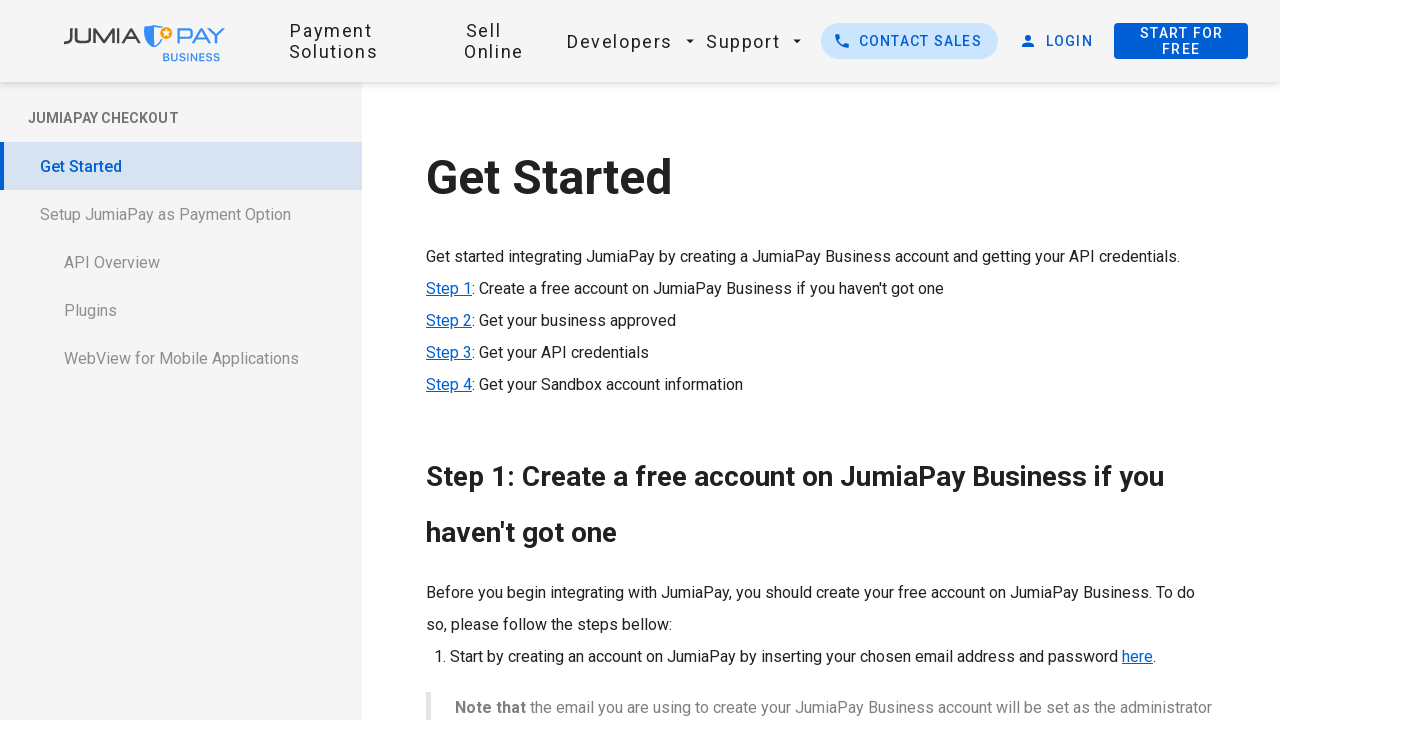

--- FILE ---
content_type: application/javascript
request_url: https://business-pay.jumia.co.ke/_nuxt/325ab01.js
body_size: 114
content:
(window.webpackJsonp=window.webpackJsonp||[]).push([[4],{609:function(o,n,t){var content=t(663);content.__esModule&&(content=content.default),"string"==typeof content&&(content=[[o.i,content,""]]),content.locals&&(o.exports=content.locals);(0,t(15).default)("06a39073",content,!0,{sourceMap:!1})},662:function(o,n,t){"use strict";t(609)},663:function(o,n,t){var e=t(14)(!1);e.push([o.i,".code{background-color:rgba(0,0,0,.05);border-radius:3px;padding:2px 4px;font-size:85%;font-family:monospace,monospace}",""]),o.exports=e},700:function(o,n,t){"use strict";t.r(n);t(662);var e=t(56),component=Object(e.a)({},(function(){var o=this;return(0,o._self._c)("span",{staticClass:"code"},[o._v(o._s(o.$config.apiSandboxUrl))])}),[],!1,null,null,null);n.default=component.exports}}]);

--- FILE ---
content_type: application/javascript
request_url: https://business-pay.jumia.co.ke/_nuxt/static/1739804996/payment-solutions/payload.js
body_size: -274
content:
__NUXT_JSONP__("/payment-solutions", {data:[{}],fetch:{},mutations:[]});

--- FILE ---
content_type: application/javascript
request_url: https://business-pay.jumia.co.ke/_nuxt/static/1739804996/sell-online/payload.js
body_size: -277
content:
__NUXT_JSONP__("/sell-online", {data:[{}],fetch:{},mutations:[]});

--- FILE ---
content_type: application/javascript
request_url: https://business-pay.jumia.co.ke/_nuxt/b57d2d0.js
body_size: -51
content:
(window.webpackJsonp=window.webpackJsonp||[]).push([[17],{698:function(t,n,e){"use strict";e.r(n);var r={props:{label:{type:String,required:!0},path:{type:String,default:""}}},l=e(56),component=Object(l.a)(r,(function(){var t=this;return(0,t._self._c)("a",{attrs:{href:"".concat(t.$config.apiDocumentation).concat(t.path),target:"_blank",rel:"noopener"}},[t._v(t._s(t.label))])}),[],!1,null,null,null);n.default=component.exports}}]);

--- FILE ---
content_type: image/svg+xml
request_url: https://business-pay.jumia.co.ke/_nuxt/img/logo.3069c9d.svg
body_size: 2316
content:
<svg xmlns="http://www.w3.org/2000/svg" xmlns:xlink="http://www.w3.org/1999/xlink" width="200" height="51" viewBox="0 0 200 51">
    <defs>
        <path id="prefix__a" d="M0 28L200 28 200 0 0 0z"/>
    </defs>
    <g fill="none" fill-rule="evenodd">
        <path fill="#434343" d="M14.752 20.976c.403.393.871.702 1.393.92.533.225 1.106.4 1.701.518.6.118 1.214.19 1.827.214.595.026 1.192.039 1.776.039h4.081c2.825 0 4.899-.439 6.162-1.304 1.238-.844 1.865-2.181 1.865-3.972V4h-3.179v13.182c0 1.574-1.453 2.372-4.32 2.372h-5.02c-2.913 0-4.39-.798-4.39-2.372V4h-3.225v13.391c0 .847.122 1.566.364 2.136.24.576.565 1.063.965 1.449M63.087 22.487V5.977c0-.6-.166-1.086-.495-1.445-.326-.358-.745-.532-1.283-.532-.752 0-1.317.29-1.727.889L49.77 18.665 39.75 4.867C39.312 4.285 38.723 4 37.95 4c-.51 0-.912.156-1.231.476-.322.322-.477.764-.477 1.35v16.661h3.164V9.574L47.792 21.6c.5.717 1.14 1.066 1.953 1.066.362 0 .711-.089 1.038-.264.328-.176.62-.446.867-.802l8.274-11.929v12.815h3.163z"/>
        <mask id="prefix__b" fill="#fff">
            <use xlink:href="#prefix__a"/>
        </mask>
        <path fill="#434343" d="M65.772 22.667L68.456 22.667 68.456 4 65.772 4zM83.206 8.03l3.885 6.386h-7.695l3.81-6.386zm5.714 9.48l2.942 5.157h3.44L85.122 5.143C84.652 4.375 84.06 4 83.318 4c-.726 0-1.31.383-1.783 1.171L71.14 22.667h3.633l2.874-5.156H88.92zM7.492 14.351c.093 2.925-.672 4.607-2.409 5.286-1.549.604-3.918.817-5.083.889L.032 24c.518-.036 1.91-.182 4.717-.78 4.037-.862 5.838-3.598 5.838-8.871v-.004l.151-10.333L7.57 4l-.005 3.339-.072 7.012z" mask="url(#prefix__b)"/>
        <path fill="#378EF9" d="M156.965 9.92c0-.639-.052-1.164-.155-1.575-.104-.412-.283-.736-.537-.974-.254-.237-.584-.401-.99-.493-.405-.091-.902-.137-1.49-.137h-10.087v7.812h10.135c.588 0 1.08-.041 1.478-.123.398-.082.72-.233.966-.453.246-.219.421-.525.525-.918.103-.393.155-.9.155-1.521V9.92zm-13.26 7.237v5.51h-2.765V4h12.877c1.129 0 2.07.105 2.826.315.755.21 1.363.551 1.824 1.026.461.474.787 1.084.978 1.832.19.748.287 1.669.287 2.763v1.586c0 1.094-.092 2.002-.275 2.722-.183.72-.5 1.3-.954 1.737-.453.438-1.061.744-1.824.917-.763.173-1.717.26-2.862.26h-10.111zM165.71 15.593h9.47l-4.734-8.285-4.736 8.285zm10.897 2.528h-12.323l-2.585 4.546h-3.31l9.954-17.268c.226-.413.496-.749.81-1.009.314-.26.76-.39 1.341-.39.564 0 1.006.13 1.329.39.322.26.596.596.821 1.009l9.906 17.268h-3.334l-2.61-4.546zM187.141 22.667L187.141 13.662 177.181 4 181.102 4 188.627 11.116 196.274 4 200 4 189.966 13.689 189.966 22.667zM120.418 16.943c.483.47 1.017.889 1.594 1.244-2.21 5.166-6.027 8.459-10.145 9.745-.039.011-.074.025-.11.036l-.096.032-.106-.032c-6.292-1.907-11.911-8.483-12.214-19.275-.057-2.06.078-4.274.441-6.64l.046-.292h.298c4.018 0 8.604-.69 11.411-1.715l.124-.046.114.046c2.806 1.025 7.393 1.715 11.414 1.715h.298l.003.016c-1.076.42-2.054 1.037-2.889 1.808-3.223-.196-6.356-.731-8.734-1.498v.002l-.1-.033-.106-.035.206 23.905c1.657-.599 3.151-1.501 4.438-2.684 1.759-1.617 3.144-3.77 4.113-6.3" mask="url(#prefix__b)"/>
        <path fill="#F90" d="M132.293 8.2l-2.726 2.635.64 3.725-3.364-1.76-3.367 1.757.645-3.725-2.72-2.638 3.763-.542 1.684-3.386 1.683 3.388 3.762.546zm.869-1.999c-.124-.202-.257-.397-.398-.585-.213-.283-.445-.55-.695-.798-.085-.083-.17-.164-.256-.243-.176-.158-.358-.308-.547-.449-.19-.14-.386-.273-.589-.395-.102-.062-.205-.12-.31-.177-1.044-.566-2.243-.887-3.516-.887-1.274-.001-2.474.318-3.52.883-.105.056-.208.115-.31.177-.203.122-.4.254-.59.394-.189.141-.371.29-.546.448-.087.08-.173.16-.256.243-.251.249-.484.515-.697.797-.638.847-1.096 1.835-1.318 2.909-.098.477-.15.97-.15 1.477-.001.759.114 1.492.33 2.18.108.344.24.678.395.999.103.214.218.42.34.623.062.102.126.2.192.298.133.195.276.383.425.565.3.362.636.695 1 .995.183.15.372.291.568.422.196.132.4.255.61.368 1.045.565 2.244.888 3.518.888 1.273.001 2.472-.32 3.517-.884.106-.056.209-.115.31-.176.305-.184.595-.39.869-.613.182-.15.357-.308.524-.473.167-.167.326-.34.476-.52.152-.183.294-.37.427-.565.066-.098.13-.197.192-.298.68-1.108 1.07-2.41 1.071-3.8.002-1.392-.388-2.694-1.066-3.803z" mask="url(#prefix__b)"/>
        <path fill="#378EF9" fill-rule="nonzero" d="M127.435 45c2.105 0 3.39-1.066 3.39-2.803 0-1.285-.916-2.242-2.242-2.365v-.123c.991-.157 1.757-1.073 1.757-2.112 0-1.518-1.128-2.461-3.001-2.461h-4.122V45h4.218zm-.752-5.708h-1.703V36.51h1.928c1.067 0 1.689.512 1.689 1.394 0 .903-.663 1.388-1.914 1.388zm.348 4.334h-2.05v-3.083h1.982c1.347 0 2.058.526 2.058 1.531 0 1.012-.69 1.552-1.99 1.552zm9.855 1.62c2.495 0 4.054-1.49 4.054-3.643v-6.467h-1.764v6.31c0 1.346-.827 2.262-2.29 2.262s-2.29-.916-2.29-2.263v-6.31h-1.764v6.468c0 2.153 1.559 3.643 4.054 3.643zm9.978 0c2.393 0 3.876-1.19 3.876-3.103 0-1.497-.84-2.331-2.844-2.79l-1.134-.26c-1.224-.286-1.723-.676-1.723-1.353 0-.854.752-1.415 1.887-1.415 1.08 0 1.845.554 1.968 1.436h1.689c-.082-1.689-1.58-2.871-3.65-2.871-2.209 0-3.671 1.19-3.671 2.966 0 1.463.84 2.345 2.631 2.755l1.279.294c1.264.294 1.804.732 1.804 1.45 0 .84-.84 1.449-2.003 1.449-1.25 0-2.126-.575-2.235-1.477h-1.723c.09 1.784 1.586 2.92 3.85 2.92zm7.722-.246v-9.864h-1.764V45h1.764zm4.236 0v-6.795h.116l4.84 6.795h1.524v-9.864h-1.695v6.795h-.116l-4.84-6.795h-1.531V45h1.702zm15.406 0v-1.483h-4.622v-2.824h4.369v-1.401h-4.369v-2.673h4.622v-1.483h-6.385V45h6.385zm5.684.246c2.393 0 3.876-1.19 3.876-3.103 0-1.497-.84-2.331-2.843-2.79l-1.135-.26c-1.224-.286-1.723-.676-1.723-1.353 0-.854.752-1.415 1.887-1.415 1.08 0 1.846.554 1.969 1.436h1.688c-.082-1.689-1.579-2.871-3.65-2.871-2.208 0-3.671 1.19-3.671 2.966 0 1.463.84 2.345 2.632 2.755l1.278.294c1.265.294 1.805.732 1.805 1.45 0 .84-.841 1.449-2.003 1.449-1.251 0-2.126-.575-2.235-1.477h-1.723c.089 1.784 1.586 2.92 3.849 2.92zm9.356 0c2.393 0 3.876-1.19 3.876-3.103 0-1.497-.84-2.331-2.843-2.79l-1.135-.26c-1.224-.286-1.723-.676-1.723-1.353 0-.854.752-1.415 1.887-1.415 1.08 0 1.846.554 1.969 1.436h1.688c-.082-1.689-1.579-2.871-3.65-2.871-2.208 0-3.671 1.19-3.671 2.966 0 1.463.84 2.345 2.632 2.755l1.278.294c1.265.294 1.805.732 1.805 1.45 0 .84-.841 1.449-2.003 1.449-1.251 0-2.126-.575-2.236-1.477h-1.722c.089 1.784 1.586 2.92 3.848 2.92z"/>
    </g>
</svg>


--- FILE ---
content_type: application/javascript
request_url: https://business-pay.jumia.co.ke/_nuxt/bf1cf83.js
body_size: -55
content:
(window.webpackJsonp=window.webpackJsonp||[]).push([[5],{695:function(t,e,n){"use strict";n.r(e);var r={props:{label:{type:String,required:!0},path:{type:String,default:""}}},l=n(56),component=Object(l.a)(r,(function(){var t=this;return(0,t._self._c)("a",{attrs:{href:"".concat(t.$config.baseURL).concat(t.path),target:"_blank",rel:"noopener"}},[t._v(t._s(t.label))])}),[],!1,null,null,null);e.default=component.exports}}]);

--- FILE ---
content_type: application/javascript; charset=UTF-8
request_url: https://business-pay.jumia.co.ke/cdn-cgi/challenge-platform/h/b/scripts/jsd/d251aa49a8a3/main.js?
body_size: 9108
content:
window._cf_chl_opt={AKGCx8:'b'};~function(e6,jJ,jG,jM,ja,jg,jQ,jz,e0,e1){e6=f,function(E,n,ed,e5,j,e){for(ed={E:457,n:474,j:437,e:399,O:552,m:522,L:366,C:544,k:536,s:520},e5=f,j=E();!![];)try{if(e=parseInt(e5(ed.E))/1+-parseInt(e5(ed.n))/2+parseInt(e5(ed.j))/3*(-parseInt(e5(ed.e))/4)+-parseInt(e5(ed.O))/5+parseInt(e5(ed.m))/6*(parseInt(e5(ed.L))/7)+-parseInt(e5(ed.C))/8+-parseInt(e5(ed.k))/9*(-parseInt(e5(ed.s))/10),e===n)break;else j.push(j.shift())}catch(O){j.push(j.shift())}}(l,147130),jJ=this||self,jG=jJ[e6(510)],jM=null,ja=jI(),jg=function(q7,q6,q3,q1,OU,Ob,eR,n,j,e,O){return q7={E:453,n:441,j:601,e:445,O:426,m:377,L:375,C:352},q6={E:603,n:404,j:469,e:368,O:542,m:359,L:350,C:504,k:501,s:589,R:451,D:517,S:550,Z:454,T:585,Y:404,N:579,P:444,i:422,c:602,A:584,W:583,X:571,y:571,F:447,J:540,G:391,M:454,d:443,B:584,V:421,h:404,K:413,v:434,x:561,I:579,a:396,H:594,g:471,Q:404,z:402,o:587,b:595,U:596},q3={E:564,n:598,j:391},q1={E:589,n:391,j:587,e:451,O:448,m:550,L:448,C:550,k:492,s:482,R:583,D:580,S:425,Z:549,T:584,Y:482,N:594,P:584,i:553,c:406,A:484,W:424,X:572,y:584,F:482,J:598,G:564,M:404,d:607,B:423,V:584,h:404,K:553,v:583,x:516,I:426,a:588,H:537,g:486,Q:420,z:419,o:533,b:573,U:611,l0:486,l1:441,l2:419,l3:363,l4:428,l5:611,l6:467,l7:418,l8:584,l9:504,ll:605,lf:418,lE:584,ln:553,lj:482,le:492,lO:350,lq:584,lm:553,lL:564,lC:404,lk:480,ls:408,lR:584,lD:564,lS:389,lZ:609,lr:596,lu:369,lT:395,lp:395,lY:547,lN:433,lP:471},OU={E:540},Ob={E:371,n:416},eR=e6,n={'MYsix':eR(q7.E),'QmFTq':eR(q7.n),'WLeUp':function(m,L){return m===L},'KVHMm':function(m,L){return m<L},'nUDhQ':function(m,L){return m>L},'Rzqdl':function(m,L){return L!==m},'WvtpV':eR(q7.j),'AXSKA':eR(q7.e),'bStuw':function(m,L){return m==L},'vpFzI':function(m,L){return m-L},'dppGl':function(m,L){return m(L)},'umIEa':function(m,L){return m-L},'XwkRP':function(m,L){return m==L},'VlFCc':function(m,L){return L==m},'ipPKD':function(m,L){return m<L},'eYBAe':function(m,L){return m|L},'ozNKs':eR(q7.O),'lNVTN':function(m,L){return L|m},'VlUtM':function(m,L){return m<<L},'IRrnf':function(m,L){return m<L},'OobAH':function(m,L){return L|m},'KLYgj':function(m,L){return m&L},'Xbzyo':function(m,L){return L&m},'EdrTp':function(m,L){return m-L},'TAubR':function(m,L){return m|L},'kqcwM':function(m,L){return m&L},'oUDtL':function(m,L){return m==L},'ksheV':function(m,L){return m-L},'BfYbI':function(m,L){return m(L)},'UHlWO':function(m,L){return m(L)},'kACcD':function(m,L){return m>L},'dfGNt':eR(q7.m),'yEJwF':function(m,L){return m!=L},'rkiXH':function(m,L){return m(L)},'xmbLz':function(m,L){return m<L},'QPLUB':function(m,L){return m(L)},'JVHjI':function(m,L){return m(L)},'YHKDE':function(m,L){return m==L},'QwDPR':function(m,L){return m<L},'EDPOt':function(m,L){return m(L)},'Ukdek':function(m,L){return m+L},'snhXK':function(m,L){return m+L}},j=String[eR(q7.L)],e={'h':function(m,Oo,eD,L,C){return Oo={E:371,n:587},eD=eR,L={},L[eD(Ob.E)]=n[eD(Ob.n)],C=L,m==null?'':e.g(m,6,function(k,eS){return eS=eD,C[eS(Oo.E)][eS(Oo.n)](k)})},'g':function(L,C,s,er,R,D,S,Z,T,Y,N,P,i,A,W,X,B,V,y,F,J){if(er=eR,R={'uiHEg':function(G,M,eZ){return eZ=f,n[eZ(OU.E)](G,M)},'YVznB':function(G){return G()}},null==L)return'';for(S={},Z={},T='',Y=2,N=3,P=2,i=[],A=0,W=0,X=0;n[er(q1.E)](X,L[er(q1.n)]);X+=1)if(y=L[er(q1.j)](X),Object[er(q1.e)][er(q1.O)][er(q1.m)](S,y)||(S[y]=N++,Z[y]=!0),F=T+y,Object[er(q1.e)][er(q1.O)][er(q1.m)](S,F))T=F;else{if(Object[er(q1.e)][er(q1.L)][er(q1.C)](Z,T)){if(n[er(q1.k)](256,T[er(q1.s)](0))){if(n[er(q1.R)](n[er(q1.D)],n[er(q1.S)])){for(D=0;D<P;A<<=1,n[er(q1.Z)](W,C-1)?(W=0,i[er(q1.T)](s(A)),A=0):W++,D++);for(J=T[er(q1.Y)](0),D=0;8>D;A=A<<1|J&1.58,W==n[er(q1.N)](C,1)?(W=0,i[er(q1.P)](n[er(q1.i)](s,A)),A=0):W++,J>>=1,D++);}else R[er(q1.c)](typeof O,er(q1.A))&&X(s),R[er(q1.W)](C)}else{for(J=1,D=0;D<P;A=J|A<<1.63,n[er(q1.Z)](W,n[er(q1.X)](C,1))?(W=0,i[er(q1.y)](s(A)),A=0):W++,J=0,D++);for(J=T[er(q1.F)](0),D=0;16>D;A=J&1|A<<1,n[er(q1.J)](W,C-1)?(W=0,i[er(q1.y)](s(A)),A=0):W++,J>>=1,D++);}Y--,n[er(q1.G)](0,Y)&&(Y=Math[er(q1.M)](2,P),P++),delete Z[T]}else for(J=S[T],D=0;n[er(q1.d)](D,P);A=n[er(q1.B)](A<<1.01,J&1),W==C-1?(W=0,i[er(q1.V)](s(A)),A=0):W++,J>>=1,D++);T=(Y--,Y==0&&(Y=Math[er(q1.h)](2,P),P++),S[F]=N++,n[er(q1.K)](String,y))}if(T!==''){if(Object[er(q1.e)][er(q1.O)][er(q1.C)](Z,T)){if(n[er(q1.k)](256,T[er(q1.s)](0))){if(n[er(q1.v)](n[er(q1.x)],er(q1.I))){if(!C[er(q1.a)])return;X===er(q1.H)?(B={},B[er(q1.g)]=n[er(q1.Q)],B[er(q1.z)]=Y.r,B[er(q1.o)]=er(q1.H),T[er(q1.b)][er(q1.U)](B,'*')):(V={},V[er(q1.l0)]=er(q1.l1),V[er(q1.l2)]=P.r,V[er(q1.o)]=er(q1.l3),V[er(q1.l4)]=i,N[er(q1.b)][er(q1.l5)](V,'*'))}else{for(D=0;D<P;A<<=1,W==C-1?(W=0,i[er(q1.P)](s(A)),A=0):W++,D++);for(J=T[er(q1.Y)](0),D=0;8>D;A=n[er(q1.l6)](n[er(q1.l7)](A,1),J&1.31),n[er(q1.Z)](W,C-1)?(W=0,i[er(q1.l8)](s(A)),A=0):W++,J>>=1,D++);}}else{for(J=1,D=0;n[er(q1.l9)](D,P);A=n[er(q1.ll)](n[er(q1.lf)](A,1),J),C-1==W?(W=0,i[er(q1.lE)](n[er(q1.ln)](s,A)),A=0):W++,J=0,D++);for(J=T[er(q1.lj)](0),D=0;n[er(q1.le)](16,D);A=A<<1|n[er(q1.lO)](J,1),C-1==W?(W=0,i[er(q1.lq)](n[er(q1.lm)](s,A)),A=0):W++,J>>=1,D++);}Y--,n[er(q1.lL)](0,Y)&&(Y=Math[er(q1.lC)](2,P),P++),delete Z[T]}else for(J=S[T],D=0;D<P;A=n[er(q1.ll)](A<<1,n[er(q1.lk)](J,1)),W==n[er(q1.ls)](C,1)?(W=0,i[er(q1.lR)](s(A)),A=0):W++,J>>=1,D++);Y--,n[er(q1.lD)](0,Y)&&P++}for(J=2,D=0;n[er(q1.l9)](D,P);A=n[er(q1.lS)](A<<1,n[er(q1.lZ)](J,1)),W==C-1?(W=0,i[er(q1.l8)](s(A)),A=0):W++,J>>=1,D++);for(;;)if(A<<=1,n[er(q1.lr)](W,n[er(q1.lu)](C,1))){if(er(q1.lT)!==er(q1.lp))return j[er(q1.lY)]()<P;else{i[er(q1.y)](n[er(q1.lN)](s,A));break}}else W++;return i[er(q1.lP)]('')},'j':function(m,q2,eu){return q2={E:563,n:545,j:482},eu=eR,n[eu(q3.E)](null,m)?'':n[eu(q3.n)]('',m)?null:e.i(m[eu(q3.j)],32768,function(L,eT){return eT=eu,eT(q2.E)===eT(q2.n)?j[eT(q2.j)](e):m[eT(q2.j)](L)})},'i':function(L,C,s,q5,ep,R,D,S,Z,T,Y,N,P,i,A,W,X,G,y,F,J,V,K,x,I){for(q5={E:447},ep=eR,R=[],D=4,S=4,Z=3,T=[],P=s(0),i=C,A=1,Y=0;n[ep(q6.E)](3,Y);R[Y]=Y,Y+=1);for(W=0,X=Math[ep(q6.n)](2,2),N=1;X!=N;)if(ep(q6.j)!==ep(q6.e)){for(y=n[ep(q6.O)][ep(q6.m)]('|'),F=0;!![];){switch(y[F++]){case'0':i==0&&(i=C,P=s(A++));continue;case'1':J=n[ep(q6.L)](P,i);continue;case'2':W|=(n[ep(q6.C)](0,J)?1:0)*N;continue;case'3':i>>=1;continue;case'4':N<<=1;continue}break}}else return O instanceof X[ep(q6.k)]&&n[ep(q6.s)](0,L[ep(q6.k)][ep(q6.R)][ep(q6.D)][ep(q6.S)](C)[ep(q6.Z)](ep(q6.T)));switch(W){case 0:for(W=0,X=Math[ep(q6.n)](2,8),N=1;N!=X;J=P&i,i>>=1,i==0&&(i=C,P=s(A++)),W|=N*(0<J?1:0),N<<=1);G=j(W);break;case 1:for(W=0,X=Math[ep(q6.Y)](2,16),N=1;n[ep(q6.N)](N,X);J=i&P,i>>=1,i==0&&(i=C,P=n[ep(q6.P)](s,A++)),W|=(n[ep(q6.i)](0,J)?1:0)*N,N<<=1);G=n[ep(q6.c)](j,W);break;case 2:return''}for(Y=R[3]=G,T[ep(q6.A)](G);;)if(n[ep(q6.W)](ep(q6.X),ep(q6.y))){if(V={},V[ep(q6.F)]=function(H,Q){return H+Q},K=V,x=X[y],n[ep(q6.J)]('f',x)&&(x='N'),F[x]){for(I=0;I<J[G[M]][ep(q6.G)];n[ep(q6.J)](-1,G[x][ep(q6.M)](B[V[Z]][I]))&&(n[ep(q6.d)](K,j[x[I]][I])||i[x][ep(q6.B)]('o.'+H[C[Q]][I])),I++);}else z[x]=o[A[U]][ep(q6.V)](function(l3,eY){return eY=ep,K[eY(q5.E)]('o.',l3)})}else{if(A>L)return'';for(W=0,X=Math[ep(q6.h)](2,Z),N=1;N!=X;J=i&P,i>>=1,i==0&&(i=C,P=n[ep(q6.K)](s,A++)),W|=N*(0<J?1:0),N<<=1);switch(G=W){case 0:for(W=0,X=Math[ep(q6.h)](2,8),N=1;n[ep(q6.N)](N,X);J=n[ep(q6.L)](P,i),i>>=1,n[ep(q6.v)](0,i)&&(i=C,P=n[ep(q6.c)](s,A++)),W|=(n[ep(q6.x)](0,J)?1:0)*N,N<<=1);R[S++]=j(W),G=S-1,D--;break;case 1:for(W=0,X=Math[ep(q6.n)](2,16),N=1;n[ep(q6.I)](N,X);J=P&i,i>>=1,0==i&&(i=C,P=n[ep(q6.a)](s,A++)),W|=(n[ep(q6.x)](0,J)?1:0)*N,N<<=1);R[S++]=n[ep(q6.a)](j,W),G=n[ep(q6.H)](S,1),D--;break;case 2:return T[ep(q6.g)]('')}if(0==D&&(D=Math[ep(q6.Q)](2,Z),Z++),R[G])G=R[G];else if(S===G)G=n[ep(q6.z)](Y,Y[ep(q6.o)](0));else return null;T[ep(q6.A)](G),R[S++]=n[ep(q6.b)](Y,G[ep(q6.o)](0)),D--,Y=G,n[ep(q6.U)](0,D)&&(D=Math[ep(q6.n)](2,Z),Z++)}}},O={},O[eR(q7.C)]=e.h,O}(),jQ={},jQ[e6(519)]='o',jQ[e6(476)]='s',jQ[e6(560)]='u',jQ[e6(401)]='z',jQ[e6(463)]='n',jQ[e6(567)]='I',jQ[e6(485)]='b',jz=jQ,jJ[e6(407)]=function(E,j,O,L,qr,qZ,qD,ec,C,R,D,S,Z,T,Y){if(qr={E:582,n:578,j:508,e:498,O:562,m:610,L:562,C:514,k:496,s:507,R:514,D:496,S:507,Z:431,T:491,Y:387,N:391,P:462,i:397,c:462,A:497,W:535,X:554},qZ={E:582,n:481,j:410,e:472,O:391,m:590,L:386,C:500,k:487,s:365},qD={E:451,n:448,j:550,e:584},ec=e6,C={'DnijW':function(N,P){return N(P)},'ZHfLa':ec(qr.E),'sbkak':function(N,P){return N<P},'veWRp':function(N,P){return N+P},'Rgslx':function(N,P){return N+P},'FxVsd':function(N,P){return N(P)},'MzRtF':function(N,P){return N<P},'ggKmT':function(N,P){return P===N},'htUXC':ec(qr.n),'CIpmp':function(N,P){return N+P},'hSpLB':function(N,P,i){return N(P,i)}},j===null||j===void 0)return L;for(R=C[ec(qr.j)](jU,j),E[ec(qr.e)][ec(qr.O)]&&(R=R[ec(qr.m)](E[ec(qr.e)][ec(qr.L)](j))),R=E[ec(qr.C)][ec(qr.k)]&&E[ec(qr.s)]?E[ec(qr.R)][ec(qr.D)](new E[(ec(qr.S))](R)):function(N,qS,et,P,i){if(qS={E:569},et=ec,P={'tNsNx':function(A,W,eW){return eW=f,C[eW(qS.E)](A,W)}},et(qZ.E)===C[et(qZ.n)]){for(N[et(qZ.j)](),i=0;C[et(qZ.e)](i,N[et(qZ.O)]);N[i]===N[C[et(qZ.m)](i,1)]?N[et(qZ.L)](C[et(qZ.C)](i,1),1):i+=1);return N}else P[et(qZ.k)](S,et(qZ.s))}(R),D='nAsAaAb'.split('A'),D=D[ec(qr.Z)][ec(qr.T)](D),S=0;C[ec(qr.Y)](S,R[ec(qr.N)]);Z=R[S],T=jb(E,j,Z),D(T)?(Y=C[ec(qr.P)]('s',T)&&!E[ec(qr.i)](j[Z]),C[ec(qr.c)](C[ec(qr.A)],O+Z)?s(C[ec(qr.W)](O,Z),T):Y||C[ec(qr.X)](s,O+Z,j[Z])):C[ec(qr.X)](s,O+Z,T),S++);return L;function s(N,P,eA){eA=ec,Object[eA(qD.E)][eA(qD.n)][eA(qD.j)](L,P)||(L[P]=[]),L[P][eA(qD.e)](N)}},e0=e6(449)[e6(359)](';'),e1=e0[e6(431)][e6(491)](e0),jJ[e6(613)]=function(E,n,qP,eX,j,O,m,L,C){for(qP={E:537,n:370,j:499,e:391,O:534,m:391,L:454,C:612,k:584,s:461,R:421,D:538,S:530,Z:530,T:360,Y:358},eX=e6,j={'MDIOp':function(k,s){return k>=s},'LxZRo':eX(qP.E),'fBqQU':function(k,s){return k<s},'RpyGw':function(k,s){return k(s)},'VXMev':function(k,s){return k+s}},O=Object[eX(qP.n)](n),m=0;j[eX(qP.j)](m,O[eX(qP.e)]);m++)if(eX(qP.O)===eX(qP.O)){if(L=O[m],L==='f'&&(L='N'),E[L]){for(C=0;j[eX(qP.j)](C,n[O[m]][eX(qP.m)]);-1===E[L][eX(qP.L)](n[O[m]][C])&&(j[eX(qP.C)](e1,n[O[m]][C])||E[L][eX(qP.k)](j[eX(qP.s)]('o.',n[O[m]][C]))),C++);}else E[L]=n[O[m]][eX(qP.R)](function(k){return'o.'+k})}else j[eX(qP.D)](m[eX(qP.S)],200)&&L[eX(qP.Z)]<300?R(j[eX(qP.T)]):D(eX(qP.Y)+S[eX(qP.S)])},e3();function jx(E,n,Oe,Oj,On,Ol,O9,eO,j,e,O,m,L,C,k){for(Oe={E:577,n:570,j:479,e:359,O:489,m:352,L:568,C:575,k:575,s:456,R:575,D:456,S:588,Z:515,T:466,Y:597,N:440,P:365,i:435,c:383,A:558,W:526,X:382,y:581,F:483,J:412,G:502,M:382,d:591,B:551},Oj={E:608},On={E:557},Ol={E:362,n:365},O9={E:409,n:530,j:537,e:362,O:405,m:358},eO=e6,j={'vWJQf':eO(Oe.E),'Eizfw':function(s){return s()},'nYSks':function(s,R){return s+R},'PrOZP':eO(Oe.n),'zBbKq':function(s,R){return s+R}},e=j[eO(Oe.j)][eO(Oe.e)]('|'),O=0;!![];){switch(e[O++]){case'0':C[eO(Oe.O)](jg[eO(Oe.m)](JSON[eO(Oe.L)](m)));continue;case'1':m={'t':jv(),'lhr':jG[eO(Oe.C)]&&jG[eO(Oe.k)][eO(Oe.s)]?jG[eO(Oe.R)][eO(Oe.D)]:'','api':L[eO(Oe.S)]?!![]:![],'c':j[eO(Oe.Z)](jV),'payload':E};continue;case'2':L=jJ[eO(Oe.T)];continue;case'3':C=new jJ[(eO(Oe.Y))]();continue;case'4':C[eO(Oe.N)]=function(eq){eq=eO,k[eq(O9.E)](C[eq(O9.n)],200)&&C[eq(O9.n)]<300?n(eq(O9.j)):k[eq(O9.e)](n,k[eq(O9.O)](eq(O9.m),C[eq(O9.n)]))};continue;case'5':L[eO(Oe.S)]&&(C[eO(Oe.P)]=5e3,C[eO(Oe.i)]=function(em){em=eO,k[em(Ol.E)](n,em(Ol.n))});continue;case'6':k={'Ledgt':function(s,R){return s(R)},'YxOJM':function(s,R){return s>=R},'HUZZe':function(s,R,eL){return eL=eO,j[eL(On.E)](s,R)},'JGoRQ':j[eO(Oe.c)]};continue;case'7':C[eO(Oe.A)]=function(eC){eC=eO,n(k[eC(Oj.E)])};continue;case'8':console[eO(Oe.W)](jJ[eO(Oe.X)]);continue;case'9':C[eO(Oe.y)](eO(Oe.F),j[eO(Oe.J)](eO(Oe.G)+jJ[eO(Oe.M)][eO(Oe.d)],eO(Oe.B))+L.r);continue}break}}function jI(OO,ek){return OO={E:429},ek=e6,crypto&&crypto[ek(OO.E)]?crypto[ek(OO.E)]():''}function f(E,n,j,e){return E=E-350,j=l(),e=j[E],e}function jh(eU,eb,ef,E,n,e){if(eU={E:548,n:465,j:548,e:388,O:486,m:441,L:419,C:533,k:363,s:428,R:573,D:611,S:392},eb={E:465},ef=e6,E={'aSsht':function(j){return j()},'TaMXt':ef(eU.E),'BWMBt':function(j,e,O){return j(e,O)}},n=E[ef(eU.n)](jB),null===n){if(ef(eU.j)!==E[ef(eU.e)])e={},e[ef(eU.O)]=ef(eU.m),e[ef(eU.L)]=O.r,e[ef(eU.C)]=ef(eU.k),e[ef(eU.s)]=m,e[ef(eU.R)][ef(eU.D)](e,'*');else return}jM=(jM&&clearTimeout(jM),E[ef(eU.S)](setTimeout,function(eE){eE=ef,E[eE(eb.E)](jd)},1e3*n))}function jo(n,j,q8,eN,e,O){return q8={E:468,n:585,j:501,e:451,O:517,m:550,L:454},eN=e6,e={},e[eN(q8.E)]=eN(q8.n),O=e,j instanceof n[eN(q8.j)]&&0<n[eN(q8.j)][eN(q8.e)][eN(q8.O)][eN(q8.m)](j)[eN(q8.L)](O[eN(q8.E)])}function jB(eH,e9,n,j,e,s,R,D,O){return eH={E:566,n:450,j:529,e:357,O:463,m:372,L:466,C:511,k:490,s:379,R:566,D:414,S:357,Z:372},e9=e6,n={},n[e9(eH.E)]=function(m,L){return m/L},n[e9(eH.n)]=function(m,L){return m>L},n[e9(eH.j)]=function(m,L){return L!==m},n[e9(eH.e)]=e9(eH.O),n[e9(eH.m)]=function(m,L){return m<L},j=n,e=jJ[e9(eH.L)],!e?e9(eH.C)!==e9(eH.k)?null:(s=3600,R=e(),D=O[e9(eH.s)](j[e9(eH.R)](m[e9(eH.D)](),1e3)),j[e9(eH.n)](D-R,s)?![]:!![]):(O=e.i,j[e9(eH.j)](typeof O,j[e9(eH.S)])||j[e9(eH.Z)](O,30))?null:O}function jK(E,O0,en){return O0={E:547},en=e6,Math[en(O0.E)]()<E}function e4(j,e,qK,eM,O,m,L){if(qK={E:559,n:441,j:537,e:436,O:363,m:588,L:513,C:559,k:531,s:415,R:415,D:411,S:486,Z:380,T:419,Y:533,N:367,P:573,i:611,c:586,A:436,W:543,X:358,y:530,F:486,J:380,G:419,M:533,d:555,B:428},eM=e6,O={'gClKF':function(C){return C()},'EmHtH':function(C,k){return C(k)},'oJijI':eM(qK.E),'WHMbB':function(C,k){return C!==k},'kiURu':eM(qK.n),'eNrlx':eM(qK.j),'zsTgP':eM(qK.e),'MQdpW':eM(qK.O)},!j[eM(qK.m)])return O[eM(qK.L)]!==eM(qK.C);e===eM(qK.j)?O[eM(qK.k)](eM(qK.s),eM(qK.R))?O[eM(qK.D)](L):(m={},m[eM(qK.S)]=O[eM(qK.Z)],m[eM(qK.T)]=j.r,m[eM(qK.Y)]=O[eM(qK.N)],jJ[eM(qK.P)][eM(qK.i)](m,'*')):O[eM(qK.c)]!==eM(qK.A)?O[eM(qK.W)](j,eM(qK.X)+e[eM(qK.y)]):(L={},L[eM(qK.F)]=O[eM(qK.J)],L[eM(qK.G)]=j.r,L[eM(qK.M)]=O[eM(qK.d)],L[eM(qK.B)]=e,jJ[eM(qK.P)][eM(qK.i)](L,'*'))}function jU(E,qj,ei,n){for(qj={E:610,n:370,j:615},ei=e6,n=[];E!==null;n=n[ei(qj.E)](Object[ei(qj.n)](E)),E=Object[ei(qj.j)](E));return n}function jb(n,j,e,qn,eP,O,m,L,C,k,s){for(qn={E:576,n:355,j:600,e:532,O:484,m:353,L:439,C:359,k:600,s:514,R:373,D:514,S:519,Z:353,T:417,Y:417,N:439},eP=e6,O={},O[eP(qn.E)]=eP(qn.n),O[eP(qn.j)]=function(R,D){return D==R},O[eP(qn.e)]=eP(qn.O),O[eP(qn.m)]=function(R,D){return R==D},O[eP(qn.L)]=function(R,D){return R===D},m=O,L=m[eP(qn.E)][eP(qn.C)]('|'),C=0;!![];){switch(L[C++]){case'0':continue;case'1':if(m[eP(qn.k)](null,k))return k===void 0?'u':'x';continue;case'2':if(n[eP(qn.s)][eP(qn.R)](k))return'a';continue;case'3':if(k===n[eP(qn.D)])return'D';continue;case'4':return m[eP(qn.e)]==s?jo(n,k)?'N':'f':jz[s]||'?';case'5':try{k=j[e]}catch(R){return'i'}continue;case'6':s=typeof k;continue;case'7':if(!0===k)return'T';continue;case'8':if(eP(qn.S)==typeof k)try{if(m[eP(qn.Z)](m[eP(qn.e)],typeof k[eP(qn.T)]))return k[eP(qn.Y)](function(){}),'p'}catch(D){}continue;case'9':if(m[eP(qn.N)](!1,k))return'F';continue}break}}function jd(E,ev,eK,e7,n,j){ev={E:400,n:488,j:446},eK={E:473,n:484,j:354},e7=e6,n={'LgDFh':function(e,O){return e===O},'tSxDD':function(e){return e()},'IamLN':function(e){return e()},'AQqHr':e7(ev.E)},j=n[e7(ev.n)](e2),jx(j.r,function(e,e8){e8=e7,n[e8(eK.E)](typeof E,e8(eK.n))&&E(e),n[e8(eK.j)](jh)}),j.e&&jH(n[e7(ev.j)],j.e)}function e3(qd,qM,eF,E,n,j,e,O){if(qd={E:606,n:503,j:523,e:565,O:466,m:518,L:521,C:509,k:390,s:495,R:592},qM={E:475,n:432,j:521,e:509,O:592,m:417},eF=e6,E={'ljNdM':function(m,L){return m!==L},'GgwcH':eF(qd.E),'vFBUP':eF(qd.n),'MmXSg':eF(qd.j),'VYgfT':function(m){return m()},'QstbE':function(m,L){return m!==L},'XRbFs':eF(qd.e)},n=jJ[eF(qd.O)],!n)return;if(!jw())return;(j=![],e=function(qy){if(qy={E:394,n:527,j:470},!j){if(j=!![],!jw())return;jd(function(m,eJ){eJ=f,E[eJ(qy.E)](E[eJ(qy.n)],E[eJ(qy.j)])?e4(n,m):e=O[m]})}},E[eF(qd.m)](jG[eF(qd.L)],eF(qd.C)))?e():jJ[eF(qd.k)]?jG[eF(qd.k)](E[eF(qd.s)],e):(O=jG[eF(qd.R)]||function(){},jG[eF(qd.R)]=function(eG){if(eG=eF,E[eG(qM.E)]===E[eG(qM.E)])E[eG(qM.n)](O),jG[eG(qM.j)]!==eG(qM.e)&&(jG[eG(qM.O)]=O,e());else return n[eG(qM.m)](function(){}),'p'})}function jv(O2,ej,E,n){return O2={E:466,n:379,j:512},ej=e6,E={'bBNIf':function(j,e){return j(e)}},n=jJ[ej(O2.E)],Math[ej(O2.n)](+E[ej(O2.j)](atob,n.t))}function jV(eQ,el,E){return eQ={E:477},el=e6,E={'Uxunq':function(n){return n()}},E[el(eQ.E)](jB)!==null}function jw(O5,ee,E,n,j,e){return O5={E:458,n:379,j:414,e:616},ee=e6,E={'KLpWZ':function(O){return O()},'fcXGT':function(O,m){return O>m}},n=3600,j=E[ee(O5.E)](jv),e=Math[ee(O5.n)](Date[ee(O5.j)]()/1e3),E[ee(O5.e)](e-j,n)?![]:!![]}function e2(qA,ey,j,O,m,L,C,k){j=(qA={E:364,n:593,j:376,e:378,O:374,m:539,L:478,C:493,k:384,s:361,R:506,D:525,S:385,Z:505,T:351,Y:528},ey=e6,{'kgDbP':ey(qA.E),'GBrYz':function(s,R,D,S,Z){return s(R,D,S,Z)},'gvINo':function(s,R,D,S,Z){return s(R,D,S,Z)},'Fxeaw':ey(qA.n)});try{return O=jG[ey(qA.j)](ey(qA.e)),O[ey(qA.O)]=j[ey(qA.m)],O[ey(qA.L)]='-1',jG[ey(qA.C)][ey(qA.k)](O),m=O[ey(qA.s)],L={},L=j[ey(qA.R)](pRIb1,m,m,'',L),L=j[ey(qA.D)](pRIb1,m,m[ey(qA.S)]||m[j[ey(qA.Z)]],'n.',L),L=pRIb1(m,O[ey(qA.T)],'d.',L),jG[ey(qA.C)][ey(qA.Y)](O),C={},C.r=L,C.e=null,C}catch(s){return k={},k.r={},k.e=s,k}}function l(qv){return qv='body,aUjz8,XRbFs,from,htUXC,Object,fBqQU,Rgslx,Function,/cdn-cgi/challenge-platform/h/,DGjyz,IRrnf,Fxeaw,GBrYz,Set,FxVsd,loading,document,Maefu,bBNIf,oJijI,Array,Eizfw,ozNKs,toString,QstbE,object,110LamtnZ,readyState,30qyaVWm,nuLsh,Qmxuh,gvINo,log,GgwcH,removeChild,HkLBX,status,WHMbB,PlTYu,event,ieiTL,CIpmp,409545ISZsSY,success,MDIOp,kgDbP,WLeUp,ajfIW,dfGNt,EmHtH,956072TIaASs,oBejV,jsd,random,LKcJx,bStuw,call,/jsd/oneshot/d251aa49a8a3/0.8713137859856038:1769329646:XAcKsnC86zb1qAKdzICB_NvnQfxt0_j8Tcyk6G_g55A/,449390hknEwl,dppGl,hSpLB,MQdpW,qKwId,nYSks,onerror,JEpxA,undefined,QwDPR,getOwnPropertyNames,YWvYJ,VlFCc,DOMContentLoaded,oeJqT,bigint,stringify,DnijW,xhr-error,oJuOh,umIEa,parent,errorInfoObject,location,rufEK,6|2|8|3|9|5|4|7|1|0,d.cookie,yEJwF,WvtpV,open,cwMwu,Rzqdl,push,[native code],zsTgP,charAt,api,KVHMm,veWRp,AKGCx8,onreadystatechange,navigator,vpFzI,snhXK,oUDtL,XMLHttpRequest,XwkRP,AdeF3,yfLFh,IZrIR,QPLUB,kACcD,/b/ov1/0.8713137859856038:1769329646:XAcKsnC86zb1qAKdzICB_NvnQfxt0_j8Tcyk6G_g55A/,OobAH,guQem,ipPKD,JGoRQ,kqcwM,concat,postMessage,RpyGw,rxvNi8,SSTpq3,getPrototypeOf,fcXGT,KLYgj,contentDocument,xNAbpJxP,hdiXC,tSxDD,0|5|1|8|2|3|7|9|6|4,IxUNZ,UyVDs,http-code:,split,LxZRo,contentWindow,Ledgt,error,display: none,timeout,57134cToUtp,eNrlx,mkVNx,ksheV,keys,EPyfz,ZchsR,isArray,style,fromCharCode,createElement,1|3|0|2|4,iframe,floor,kiURu,JBxy9,_cf_chl_opt,PrOZP,appendChild,clientInformation,splice,MzRtF,TaMXt,TAubR,addEventListener,length,BWMBt,CnwA5,ljNdM,qbGiA,EDPOt,isNaN,pkLOA2,44igSyuR,error on cf_chl_props,symbol,Ukdek,LRmiB4,pow,HUZZe,uiHEg,pRIb1,EdrTp,YxOJM,sort,gClKF,zBbKq,JVHjI,now,OvDUE,MYsix,catch,VlUtM,sid,QmFTq,map,xmbLz,eYBAe,YVznB,AXSKA,BthjM,7|5|0|2|6|3|1|4,detail,randomUUID,oRNhJ,includes,VYgfT,BfYbI,YHKDE,ontimeout,pwDWD,79077tzjyDx,yyqLl,DfbJO,onload,cloudflare-invisible,Kimxw,UHlWO,rkiXH,RqRMt,AQqHr,ezxkf,hasOwnProperty,_cf_chl_opt;JJgc4;PJAn2;kJOnV9;IWJi4;OHeaY1;DqMg0;FKmRv9;LpvFx1;cAdz2;PqBHf2;nFZCC5;ddwW5;pRIb1;rxvNi8;RrrrA2;erHi9,QqqVr,prototype,TYlZ6,MOri0n+jlyUtc6-8YRQfSPAI1Wpuwq5b9kTdNBvze$XEg2FJmLoHZ3hxD7VKC4asG,indexOf,cEQLY,href,140010wFSLqz,KLpWZ,chctx,CXQlH,VXMev,ggKmT,number,/invisible/jsd,aSsht,__CF$cv$params,lNVTN,kfaTw,toSfL,vFBUP,join,sbkak,LgDFh,69818JsnMOw,MmXSg,string,Uxunq,tabIndex,vWJQf,Xbzyo,ZHfLa,charCodeAt,POST,function,boolean,source,tNsNx,IamLN,send,bHnem,bind,nUDhQ'.split(','),l=function(){return qv},l()}function jH(m,L,Os,es,C,k,A,s,R,D,S,Z,T,Y,N,P,i){if(Os={E:438,n:524,j:556,e:430,O:455,m:356,L:427,C:460,k:546,s:541,R:442,D:464,S:430,Z:455,T:438,Y:524,N:599,P:452,i:356,c:359,A:597,W:393,X:382,y:614,F:614,J:403,G:398,M:382,d:494,B:381,V:581,h:483,K:435,v:574,x:459,I:486,a:460,H:489,g:352,Q:541,z:502,o:591,b:604,U:442,l0:365,l1:466},es=e6,C={},C[es(Os.E)]=function(c,A){return A&c},C[es(Os.n)]=function(c,A){return A==c},C[es(Os.j)]=function(c,A){return c!==A},C[es(Os.e)]=es(Os.O),C[es(Os.m)]=es(Os.L),C[es(Os.C)]=es(Os.k),C[es(Os.s)]=function(c,A){return c+A},C[es(Os.R)]=es(Os.D),k=C,!jK(0)){if(k[es(Os.j)](k[es(Os.S)],es(Os.Z)))A=k[es(Os.T)](S,Z),T>>=1,k[es(Os.Y)](0,Y)&&(N=P,i=c(A++)),W|=(0<A?1:0)*X,y<<=1;else return![]}R=(s={},s[es(Os.N)]=m,s[es(Os.P)]=L,s);try{for(D=k[es(Os.i)][es(Os.c)]('|'),S=0;!![];){switch(D[S++]){case'0':Z=new jJ[(es(Os.A))]();continue;case'1':Y=(T={},T[es(Os.W)]=jJ[es(Os.X)][es(Os.W)],T[es(Os.y)]=jJ[es(Os.X)][es(Os.F)],T[es(Os.J)]=jJ[es(Os.X)][es(Os.J)],T[es(Os.G)]=jJ[es(Os.M)][es(Os.d)],T[es(Os.B)]=ja,T);continue;case'2':Z[es(Os.V)](es(Os.h),P);continue;case'3':Z[es(Os.K)]=function(){};continue;case'4':N={},N[es(Os.v)]=R,N[es(Os.x)]=Y,N[es(Os.I)]=k[es(Os.a)],Z[es(Os.H)](jg[es(Os.g)](N));continue;case'5':P=k[es(Os.Q)](k[es(Os.s)](es(Os.z)+jJ[es(Os.X)][es(Os.o)],es(Os.b)),i.r)+k[es(Os.U)];continue;case'6':Z[es(Os.l0)]=2500;continue;case'7':i=jJ[es(Os.l1)];continue}break}}catch(A){}}}()

--- FILE ---
content_type: application/javascript
request_url: https://business-pay.jumia.co.ke/_nuxt/26a482e.js
body_size: 9
content:
(window.webpackJsonp=window.webpackJsonp||[]).push([[18],{594:function(n,t,r){"use strict";r.r(t);var f=r(595),e=r.n(f);for(var o in f)["default"].indexOf(o)<0&&function(n){r.d(t,n,(function(){return f[n]}))}(o);t.default=e.a},595:function(n,t){},677:function(n,t,r){"use strict";r.d(t,"a",(function(){return f})),r.d(t,"b",(function(){return e}));var f=function(){var n=this,t=n._self._c;n._self._setupProxy;return t("span",[n._v(n._s(n.$config.onboardingEmail))])},e=[]},682:function(n,t,r){"use strict";r.r(t);var f=r(677),e=r(594);for(var o in e)["default"].indexOf(o)<0&&function(n){r.d(t,n,(function(){return e[n]}))}(o);var c=r(56),component=Object(c.a)(e.default,f.a,f.b,!1,null,null,null);t.default=component.exports}}]);

--- FILE ---
content_type: application/javascript
request_url: https://business-pay.jumia.co.ke/_nuxt/c9964fe.js
body_size: 15414
content:
(window.webpackJsonp=window.webpackJsonp||[]).push([[1],{134:function(t,e,n){"use strict";function o(){var t="chomp";try{return localStorage.setItem(t,t),localStorage.removeItem(t),!0}catch(t){return!1}}n.d(e,"a",(function(){return o}))},148:function(t,e,n){"use strict";var o=n(412),r=n(420),l=n(401),c=n(418),d=n(423),m=n(414),h=n(416),_=n(179),f=n(149),y=n(180),v=n(181),k=n(111),w=n(39),x=n(415),C=n(422),j=n(421),P=n(417),L=n(413),N=(n(17),n(1)),S=(n(52),n(221),n(84)),$=n(134),I=n(192),A=n(189),M={props:{noFooter:{type:Boolean,default:!1}},data:function(){return{showCookiesDialog:!1,mdiMenu:S.f,mdiMenuDown:S.g,mdiAccount:S.a,mdiClose:S.e,mdiPhone:S.h,isHydrated:!1,drawer:!1,fixed:!1,ventures:[],support:[],validateAuthToken:I.a,navigationLinks:null,brandedPage:null}},head:function(){return this.$nuxtI18nSeo()},computed:{languageFlag:function(){return n(174)("./".concat(this.$i18n.locale,".svg"))},breakpoint:function(){return this.isHydrated?this.$vuetify.breakpoint:{}},availableLocales:function(){return this.$i18n.locales},menu:function(){return[{name:this.$t("menu.payment_solutions"),to:"/payment-solutions"},Object(N.a)({name:this.$t(this.navigationLinks.sellOnline.name)},this.navigationLinks.sellOnline.key,this.navigationLinks.sellOnline.value),{name:this.$t("menu.developers"),options:[{name:this.$t("menu.api_documentation"),href:this.$config.apiDocumentation},{name:this.$t("menu.integration_guides"),to:"/integration-guides"}]},{name:this.$t("menu.support"),options:[{name:this.$t("menu.faq"),to:"/faq"},{name:this.$t("menu.contacts"),to:"/#contacts"}]}]},navigation:function(){return[{name:this.$t("menu.payment_solutions"),to:"/payment-solutions"},Object(N.a)({name:this.$t(this.navigationLinks.sellOnline.name)},this.navigationLinks.sellOnline.key,this.navigationLinks.sellOnline.value),{name:this.$t("menu.api_documentation"),href:this.$config.apiDocumentation},{name:this.$t("menu.integration_guides"),to:"/integration-guides"},{name:this.$t(this.navigationLinks.jumiaEmployee.name),clickFunction:this.onLoginAsJumiaEmployee}]}},mounted:function(){this.isHydrated=!0},created:function(){var t=this,e=n(253)[this.$config.countryCode],o=e.ventures,r=e.support,l=e.customNavigationLinks,c=e.brandedPage;this.ventures=o,this.support=r,this.navigationLinks=l,this.brandedPage=c;var d=n(379).find((function(e){return e.code===t.$i18n.locale}));this.$vuetify.rtl=d.rtl},methods:{getHref:function(t){var e,n;return null===(e=this.$store.state.ventures[t])||void 0===e||null===(n=e.link)||void 0===n?void 0:n[this.$config.countryCode]},onLoginAsExternalUser:function(){if(Object($.a)()){var t=this.$config.keycloakLogin&&("string"==typeof this.$config.keycloakLogin&&"true"===this.$config.keycloakLogin||this.$config.keycloakLogin),e=this.$i18n.locale,n="en"===e?t?"-GB":"-".concat(this.$config.countryCode):"fr"===e?t?"-FR":"-".concat(this.$config.countryCode):"";this.validateAuthToken(),window.location.href=t?"".concat(this.$config.newAuthenticationURL,"/auth?client_id=").concat(this.$config.clientId,"&response_mode=query&response_type=code&scope=openid&redirect_uri=").concat(this.$config.chompURL,"?lang=").concat(e,"&user_type=external"):"".concat(this.$config.authenticationURL,"/auth?locale=").concat(e).concat(n,"&client_id=").concat(this.$config.jumiaClientId,"&response_type=code&scope=openid%20email%20phone%20profile%20offline_access%20session&redirect_uri=").concat(this.$config.chompURL)}else this.showCookiesDialog=!0},onLoginAsJumiaEmployee:function(){if(Object($.a)()){this.validateAuthToken();var t="".concat(this.$config.chompURL).concat(encodeURIComponent("?lang=")).concat(this.$i18n.locale).concat(encodeURIComponent("&user_type="),"internal");window.location.href="".concat(this.$config.aclAuthenticationURL,"login?redirect=").concat(t,"&application=PAY_BUSINESS_AREA&aclFlow=v2")}else this.showCookiesDialog=!0},onCreateAccount:function(){var t=this.$config.keycloakLogin&&("string"==typeof this.$config.keycloakLogin&&"true"===this.$config.keycloakLogin||this.$config.keycloakLogin),e=this.$i18n.locale,n="en"===e?t?"-GB":"-".concat(this.$config.countryCode):"fr"===e?t?"-FR":"-".concat(this.$config.countryCode):"";Object($.a)()?(this.validateAuthToken(),window.location.href=t?"".concat(this.$config.newAuthenticationURL,"/registrations?client_id=").concat(this.$config.clientId,"&response_type=code&scope=openid&redirect_uri=").concat(this.$config.chompURL,"/account/create/?user_type=external"):"".concat(this.$config.authenticationURL,"/auth?locale=").concat(e).concat(n,"&client_id=").concat(this.$config.jumiaClientId,"&response_type=code&scope=openid%20email%20phone%20profile%20offline_access%20session&redirect_uri=").concat(this.$config.chompURL,"/account/create")):this.showCookiesDialog=!0},setLocale:function(t){this.$vuetify.rtl=t.rtl,this.$router.push(this.switchLocalePath(t.code))},trackContactButton:function(t){var e=t.category,n=void 0===e?"button":e,o=t.label,label=void 0===o?"Contact us":o;Object(A.a)(this.$gtag,{category:n,label:label})}}},D=(n(380),n(382),n(56)),component=Object(D.a)(M,(function(){var t=this,e=t._self._c;return e(o.a,[e(j.a,{attrs:{app:"",temporary:"",width:"100%"},model:{value:t.drawer,callback:function(e){t.drawer=e},expression:"drawer"}},[e(r.a,{attrs:{height:t.brandedPage?105:t.breakpoint.mdAndUp?82:70,flat:""}},[e("div",{staticClass:"d-flex flex-column mx-md-12 mt-4"},[e("picture",[e("img",{staticClass:"logo",attrs:{src:n(219),alt:"JumiaPay Business logo"}})]),t._v(" "),t.brandedPage&&t.brandedPage.title?e("div",{staticClass:"branded-header"},[t._v("\n          "+t._s(t.brandedPage.title)+"\n        ")]):t._e()]),t._v(" "),e(L.a),t._v(" "),e(l.a,{attrs:{icon:""},on:{click:function(e){t.drawer=!1}}},[e(_.a,[t._v(t._s(t.mdiClose))])],1)],1),t._v(" "),e(y.a,[t._l(t.menu,(function(n,i){return[n.options?e(v.a,{key:n.title,attrs:{"no-action":""},scopedSlots:t._u([{key:"activator",fn:function(){return[e(w.b,{staticClass:"d-flex align-center",staticStyle:{"min-height":"64px"},domProps:{textContent:t._s(n.name)}})]},proxy:!0}],null,!0),model:{value:n.active,callback:function(e){t.$set(n,"active",e)},expression:"item.active"}},[t._v(" "),t._l(n.options,(function(option){return e(k.a,{key:option.title,attrs:{"two-line":"",to:t.localePath(option.to),href:option.href,target:option.href?"_blank":null}},[e(w.a,[e(w.b,{domProps:{textContent:t._s(option.name)}})],1)],1)}))],2):e(k.a,{key:"list-item-".concat(i),attrs:{to:t.localePath(n.to),"two-line":"",router:"",exact:""}},[e(w.a,[e(w.b,{domProps:{textContent:t._s(n.name)}})],1)],1),t._v(" "),e(m.a,{key:"divider-".concat(i)})]})),t._v(" "),t.availableLocales.length>1?e(v.a,{key:"language",attrs:{"no-action":""},scopedSlots:t._u([{key:"activator",fn:function(){return[e(w.b,{staticClass:"d-flex align-center",staticStyle:{"min-height":"64px"},domProps:{textContent:t._s(t.$t("language"))}}),t._v(" "),e(f.a,{attrs:{src:t.languageFlag,"max-width":"18",width:"100%"}})]},proxy:!0}],null,!1,231619200)},[t._v(" "),t._l(t.availableLocales,(function(o){return e(k.a,{key:o.code,on:{click:function(e){return t.setLocale(o)}}},[e(w.a,[e("div",{staticClass:"d-flex"},[e(f.a,{staticClass:"mx-2",attrs:{src:n(174)("./".concat(o.code,".svg")),"max-width":"18",width:"100%"}}),t._v(" "),e(w.b,{domProps:{textContent:t._s(o.name)}})],1)])],1)}))],2):t._e(),t._v(" "),e("div",{staticClass:"pa-2 mt-12 text-center"},[e(l.a,{attrs:{block:"",large:"",depressed:"",color:"primary"},on:{click:t.onCreateAccount}},[t._v("\n          "+t._s(t.$t("start_for_free"))+"\n        ")]),t._v(" "),e(l.a,{staticClass:"my-3",attrs:{block:"",large:"",outlined:"",color:"primary"},on:{click:t.onLoginAsExternalUser}},[e(_.a,{attrs:{left:""}},[t._v(t._s(t.mdiAccount))]),t._v("\n          "+t._s(t.$t("login"))+"\n        ")],1),t._v(" "),e(m.a,{staticClass:"my-5 mb-5"}),t._v(" "),e(l.a,{staticClass:"my-3",attrs:{block:"",large:"",outlined:"",color:"primary",href:"".concat(t.$config.contactUsForm),target:"_blank"},on:{click:t.trackContactButton}},[e(_.a,{attrs:{left:""}},[t._v(t._s(t.mdiPhone))]),t._v("\n          "+t._s(t.$t("contact_sales"))+"\n        ")],1)],1)],2)],1),t._v(" "),e(r.a,{staticClass:"custom-box-shadow",attrs:{fixed:"",app:"","clipped-left":"",height:t.brandedPage?105:t.breakpoint.mdAndUp?82:70,flat:""}},[e("div",[e("router-link",{staticClass:"d-flex flex-column mx-md-12 mt-4 text-decoration-none",attrs:{to:t.localePath("/")}},[e("picture",[e("img",{staticClass:"logo",attrs:{src:n(219),alt:"JumiaPay Business logo"}})]),t._v(" "),t.brandedPage&&t.brandedPage.title?e("div",{staticClass:"branded-header"},[t._v("\n          "+t._s(t.brandedPage.title)+"\n        ")]):t._e()])],1),t._v(" "),t._l(t.menu,(function(n,o){return[n.options?e(C.a,{key:o,attrs:{transition:"slide-y-transition","offset-y":"",bottom:"","open-on-hover":""},scopedSlots:t._u([{key:"activator",fn:function(o){var r=o.on;return[e(l.a,t._g({staticClass:"hidden-md-and-down text-capitalize font-weight-regular body-0",staticStyle:{"white-space":"normal","flex-shrink":"1"},attrs:{text:""}},r),[t._v("\n            "+t._s(n.name)+"\n            "),e(_.a,{attrs:{right:""}},[t._v(t._s(t.mdiMenuDown))])],1)]}}],null,!0)},[t._v(" "),e(y.a,t._l(n.options,(function(option){return e(k.a,{key:option.name,attrs:{nuxt:"",to:t.localePath(option.to),href:option.href,target:option.href?"_blank":null}},[e(w.b,[t._v(t._s(option.name))])],1)})),1)],1):e(l.a,{key:o,staticClass:"hidden-md-and-down text-capitalize font-weight-regular body-0",staticStyle:{"white-space":"normal","flex-shrink":"1"},attrs:{to:t.localePath(n.to),href:n.href,target:n.href?"_blank":null,"active-class":"no-active",text:"",nuxt:""}},[t._v("\n        "+t._s(n.name)+"\n      ")])]})),t._v(" "),e(l.a,{staticClass:"hidden-md-and-down ml-3 mr-lg-4 primary--text",attrs:{rounded:"",elevation:"0",color:"#CCE5FF",href:"".concat(t.$config.contactUsForm),target:"_blank"},on:{click:t.trackContactButton}},[e(_.a,{attrs:{left:""}},[t._v(t._s(t.mdiPhone))]),t._v("\n      "+t._s(t.$t("contact_sales"))+"\n    ")],1),t._v(" "),e(L.a),t._v(" "),e(l.a,{staticClass:"hidden-md-and-down",staticStyle:{"white-space":"normal","flex-shrink":"1"},attrs:{text:"",color:"primary"},on:{click:t.onLoginAsExternalUser}},[e(_.a,{attrs:{left:""}},[t._v(t._s(t.mdiAccount))]),t._v("\n      "+t._s(t.$t("login"))+"\n    ")],1),t._v(" "),e(l.a,{staticClass:"hidden-md-and-down ml-3 mr-lg-4",staticStyle:{"white-space":"normal","flex-shrink":"1"},attrs:{depressed:"",color:"primary"},on:{click:t.onCreateAccount}},[t._v("\n      "+t._s(t.$t("start_for_free"))+"\n    ")]),t._v(" "),t.availableLocales.length>1?[e(C.a,{attrs:{transition:"slide-y-transition","offset-y":"",bottom:"","open-on-hover":""},scopedSlots:t._u([{key:"activator",fn:function(n){var o=n.on;return[e(l.a,t._g({staticClass:"hidden-md-and-down text-capitalize font-weight-regular body-0",attrs:{text:""}},o),[e(f.a,{attrs:{src:t.languageFlag,"max-width":"18",width:"100%"}}),t._v(" "),e(_.a,{attrs:{right:""}},[t._v(t._s(t.mdiMenuDown))])],1)]}}],null,!1,3182791698)},[t._v(" "),e(y.a,t._l(t.availableLocales,(function(o){return e(k.a,{key:o.code,attrs:{nuxt:""},on:{click:function(e){return t.setLocale(o)}}},[e(f.a,{staticClass:"mx-2",attrs:{src:n(174)("./".concat(o.code,".svg")),"max-width":"18",width:"100%"}}),t._v(" "),e(w.b,[t._v(t._s(o.name))])],1)})),1)],1)]:t._e(),t._v(" "),e(l.a,{staticClass:"hidden-lg-and-up",attrs:{icon:"","aria-label":"menu"},on:{click:function(e){e.stopPropagation(),t.drawer=!t.drawer}}},[e(_.a,[t._v(t._s(t.mdiMenu))])],1)],2),t._v(" "),e(x.a,[e("nuxt")],1),t._v(" "),t.noFooter?t._e():e(h.a,{attrs:{app:"",absolute:"",dark:"",color:"#00479E"}},[e(d.a,{staticStyle:{"max-width":"1300px"},attrs:{fluid:""}},[e(P.a,{staticClass:"footer-links"},[e(c.a,{staticClass:"d-flex mb-6",attrs:{cols:"12",sm:"6"}},[e("div",[e(f.a,{attrs:{src:n(354),alt:"logo"}}),t._v(" "),t.brandedPage&&t.brandedPage.footer?e("p",{staticClass:"mt-2 branded-footer"},[t._v("\n              "+t._s(t.brandedPage.footer)+"\n            ")]):t._e()],1)]),t._v(" "),e(c.a,{attrs:{cols:"6",sm:"3"}},[e("div",{staticClass:"font-weight-medium"},[t._v(t._s(t.$t("footer.navigation")))]),t._v(" "),t._l(t.navigation,(function(link,n){return e("div",{key:n,staticClass:"mt-3"},[link.to?e("nuxt-link",{staticClass:"white--text text-decoration-none",attrs:{to:t.localePath(link.to)}},[t._v("\n              "+t._s(link.name)+"\n            ")]):link.href?e("a",{staticClass:"white--text text-decoration-none",attrs:{href:link.href}},[t._v("\n              "+t._s(link.name)+"\n            ")]):link.clickFunction?e("a",{staticClass:"white--text text-decoration-none",on:{click:link.clickFunction}},[t._v("\n              "+t._s(link.name)+"\n            ")]):t._e()],1)}))],2),t._v(" "),e(c.a,{attrs:{cols:"6",sm:"3"}},[e("div",{staticClass:"font-weight-medium"},[t._v(t._s(t.$t("footer.support")))]),t._v(" "),t._l(t.support,(function(link,n){return e("div",{key:n,staticClass:"mt-3"},[link.to?e("nuxt-link",{staticClass:"white--text text-decoration-none",attrs:{to:t.localePath(link.to)}},[t._v("\n              "+t._s(t.$t("menu.".concat(link.name)))+"\n            ")]):link.href?e("a",{staticClass:"white--text text-decoration-none",attrs:{href:link.href}},[t._v("\n              "+t._s(t.$t("menu.".concat(link.name)))+"\n            ")]):t._e()],1)}))],2)],1),t._v(" "),e(P.a,{staticClass:"pt-3",staticStyle:{"border-top":"1px solid"}},[e(c.a,{staticClass:"text-center text-sm-left",attrs:{cols:"12",md:"6"}},t._l(t.ventures,(function(o){return e("a",{key:o,attrs:{href:t.getHref(o),target:"_blank",rel:"noopener"}},[e("picture",{staticClass:"mr-4 mr-sm-9"},[e("img",{attrs:{src:n(355)("./".concat(o,".svg")),alt:o}})])])})),0),t._v(" "),e(c.a,{staticClass:"text-center text-sm-right",attrs:{cols:"12",md:"6"}},[t.brandedPage&&t.brandedPage.footer?e("div",[e("p",{staticClass:"mb-1"},[t._v("\n              © "+t._s((new Date).getFullYear())+" JumiaPay ("+t._s(t.brandedPage.footer)+")\n            ")]),t._v(" "),e("p",{staticClass:"mb-1"},[t._v("Licensed by the Central Bank of Nigeria")]),t._v(" "),e("p",{staticClass:"mb-0"},[t._v(t._s(t.$t("footer.all_rights_reserved")))])]):e("span",[t._v("© "+t._s((new Date).getFullYear())+" JumiaPay.\n            "+t._s(t.$t("footer.all_rights_reserved"))+"\n          ")])])],1)],1)],1),t._v(" "),e("cookies-dialog",{model:{value:t.showCookiesDialog,callback:function(e){t.showCookiesDialog=e},expression:"showCookiesDialog"}})],1)}),[],!1,null,"f717d628",null);e.a=component.exports;installComponents(component,{CookiesDialog:n(255).default})},174:function(t,e,n){var map={"./ar-EG.svg":341,"./ar-MA.svg":342,"./en.svg":343,"./fr.svg":344};function o(t){var e=r(t);return n(e)}function r(t){if(!n.o(map,t)){var e=new Error("Cannot find module '"+t+"'");throw e.code="MODULE_NOT_FOUND",e}return map[t]}o.keys=function(){return Object.keys(map)},o.resolve=r,t.exports=o,o.id=174},187:function(t,e){window.navigator&&navigator.serviceWorker&&navigator.serviceWorker.getRegistrations().then((function(t){t.forEach((function(t){t&&t.unregister()}))}))},189:function(t,e,n){"use strict";function o(t,e){var n=e.category,label=e.label;t&&t("event"," click",{event_category:n,event_label:label,event_summary:"".concat(n," - ").concat(label)})}n.d(e,"a",(function(){return o}))},192:function(t,e,n){"use strict";n.d(e,"a",(function(){return v}));n(41);var o=n(83),r=n.n(o),l=n(13),c=(n(57),n(16),n(72)),d=n.n(c),m=d.a.create({baseURL:"https://api-pay.jumia.com.ke/business/api/v1/",headers:{apiKey:"4tS3CQPCopWfln3Is9h8cnYS0PYHx90uuvltdd26TdAzQVYUMw0QFwUxTwLz4XoQ"}});function h(t){return t}function _(t){return Promise.reject(t)}d.a.interceptors.response.use(h,_),m.interceptors.response.use(h,_);var f="token/validate";function y(){return y=Object(l.a)(regeneratorRuntime.mark((function t(){var e,n,o,r=arguments;return regeneratorRuntime.wrap((function(t){for(;;)switch(t.prev=t.next){case 0:return e=r.length>0&&void 0!==r[0]?r[0]:{},n=e.authToken,t.next=3,m.get(f,{headers:{"X-Auth-Token":n}});case 3:return o=t.sent,t.abrupt("return",o);case 5:case"end":return t.stop()}}),t)}))),y.apply(this,arguments)}function v(){var t=r.a.get("auth_token");t&&function(){return y.apply(this,arguments)}({authToken:t}).catch((function(){return r.a.remove("auth_token",{domain:window.location.host.replace(/.*?\./,"")}),void r.a.remove("refresh_token",{domain:window.location.host.replace(/.*?\./,"")})}))}},215:function(t,e,n){var content=n(288);content.__esModule&&(content=content.default),"string"==typeof content&&(content=[[t.i,content,""]]),content.locals&&(t.exports=content.locals);(0,n(15).default)("0f6817c4",content,!0,{sourceMap:!1})},219:function(t,e,n){t.exports=n.p+"img/logo.3069c9d.svg"},232:function(t,e,n){var content=n(381);content.__esModule&&(content=content.default),"string"==typeof content&&(content=[[t.i,content,""]]),content.locals&&(t.exports=content.locals);(0,n(15).default)("10b33e02",content,!0,{sourceMap:!1})},233:function(t,e,n){var content=n(383);content.__esModule&&(content=content.default),"string"==typeof content&&(content=[[t.i,content,""]]),content.locals&&(t.exports=content.locals);(0,n(15).default)("d3b63b68",content,!0,{sourceMap:!1})},246:function(t){t.exports=JSON.parse('{"about_jumia_pay":{"description":"JumiaPay was built as the payment arm of Jumia, the leading pan-African\\ne-commerce marketplace. Our payment technology and user experience have been tested, optimized and proven at scale.\\nJumiaPay for Business is now available to merchants and service providers, whether active on the Jumia platform or not.","link":"Learn more","point":{"1":"Easy to set-up payment solutions","2":"All relevant and trusted payment methods ","3":"Fast checkout with tokenized payment methods  ","4":"Best in class transaction success rates","5":"State-of-the-art fraud detection technology"},"title":"Payment solutions built for success"},"address":"Address","clients":"Clients","contact_sales":"Contact Sales","contact_us":"Contact us","contact_us_at":"Contact us at","contacts":{"powered-by":"Powered by","title":"We´re here to help"},"cookies_disabled":{"description":"If you are seeing this message it means you have Cookies disabled on your browser. In order to access and navigate on our website you need to enable your cookies. Note that we do not save any of your information and use only essential cookies to allow your access.","steps":{"1":"On your browser access \'Settings\' or \'Preferences\'","2":"Under \'Privacy and security\' or \'Privacy\' click \'Cookies...\'","3":"Unselect the option \'Block all cookies\' and choose any other preferred Cookie settings","title":"To enable your cookies again follow the next steps:"},"title":"Enable your cookies"},"countries":{"egypt":"Egypt","ghana":"Ghana","ivory_coast":"Ivory Coast","kenya":"Kenya","morocco":"Morocco","nigeria":"Nigeria","tunisia":"Tunisia","uganda":"Uganda"},"discounted_price_early_birds":"Discounted pricing for Early Birds","ecosystem_numbers":{"advertise":{"descrition":"Would you like to promote your business online and gain visibility to millions of users?","join":{"app":"JumiaPay app","descrition":"By joining JumiaPay Business platform, you get automatically featured for free on our JumiaPay app!","downloads":"downloads","link":"Join for free"},"promote":{"annually":"annually on Jumia","descrition":"You also have the possibility of advertising on the Jumia e-commerce and on-demand platforms! ","visitors":"Unique visitors"},"title":"Advertise on Jumia"},"sell":{"active":"Annual active","description":"Jumia is the #1 pan-African marketplace and the partner of choice to set-up and grow your online business.","link":"Sell online","on_jumia":"on Jumia","orders":"Annual orders placed","sellers":"sellers on Jumia","start":{"description":"You are considering selling online and would like help getting started?"},"title":"Sell on Jumia"},"title":"Reach millions of consumers online"},"features":{"description":"We have developed unique features and tools to help you acquire and retain customers while running your business more efficiently.","link":"Learn more","more":"And many more...","point":{"1":"Real-time dashboard: track your transactions, balances and settlements","2":"Customer promotions and discounts","3":"Customer rewards and loyalty"},"title":"Unique features to manage your business"},"footer":{"all_rights_reserved":"All Rights Reserved","navigation":"Navigation","support":"Support"},"how_it_works":{"functionalities":{"description":"We handle the payments so you can focus on business   ","point":{"1":"The safety and security of your payment transactions is our priority. We use state of the art fraud detection technology to keep you safe. We also handle all aspects of PCI DSS compliance at no extra cost to you.","2":"Get paid as soon as the next business day post transaction.","3":"Easy management of payment disputes. Our teams are on hand to assist.","4":"Fast and convenient refunds."},"title":"We’ve got your back"},"integration":{"description":"Integrate our payment solution with your existing website ","point":{"1":"We have ready-to-use plugins with top eCommerce providers, including WooCommerce. It only takes a few clicks to complete the connections!","2":"Alternatively, we have a plug-and-play developer kit for an easy integration into your website with minimal coding required. Our teams are also here to help you go live in no time!"},"title":"Nice and Easy"},"management":{"description":"We help you manage and grow your business","point":{"1":"Real time dashboard with detailed reporting to track your transactions, balances and settlements.","2":"Do more business with our discount and promotions feature. You can negotiate discounts with payment providers, card schemes, banks and configure them with the support of our team. You can even offer discounts on specific types of cards (BIN Based Discount feature).","3":"Reward and retain your loyal customers with our credit feature."},"title":"We go the extra mile"},"title":"How it works for you"},"how_it_works_customers":{"point":{"1":"Your customers choose the items they want to buy on your shop.","2":"They log in to their JumiaPay account.","3":"They select their favourite payment method.","4":"They complete the purchase."},"title":"How it works for your customers"},"jumia_employees":"Jumia Employees","language":"Language","loans":{"description":"Access financing solutions tailored to your needs. We partner with financial institutions and fintech lenders to help you apply for financing, using online transaction activity for credit scoring.\\nThis option is currently only available for merchants selling on Jumia, coming soon for all merchants accepting JumiaPay. Stay tuned!","link":"Get a loan","title":"Financial solutions to support your growth"},"login":"Login","login_as_employee":"Login as Employee","login_as_jumia_employee":"Login as Jumia Employee","login_client":"Login as Client","marketplace":{"description":"Beyond payment collection, you can also distribute your products and services on Jumia if you want to benefit from even more visibility and our logistics networks. ","food":{"link":"Go to Jumia Food","question":"Are you a restaurant, a grocery shop, a pharmacy or a supermarket and you want to deliver your products in less than 1 hour?","suggestion":"List your products on our On Demand platform and get them delivered at the speed of light!","title":"On Demand Services"},"mall":{"link":"Go to Jumia Mall","question":"Are you a physical goods retailer, a distributor or a brand?","suggestion":"List your products on our marketplace, and get them delivered everywhere in the country.  We have tried and tested tools and services to set-up and grow your business online.\\n","title":"Physical Goods"},"pay":{"link":"Go to JumiaPay","question":"Are you a Digital or Financial services provider?","suggestion":"List your services on the JumiaPay app, our payment application and marketplace for digital & financial services, with native integrations. Get access to a fast growing community of app users.","title":"Digital Goods and Financial Services"},"title":"Join a vibrant community of merchants and service providers"},"menu":{"about_us":"About us","api_documentation":"API Documentation","business_support":"Business Support","code_of_conduct":"Code of Conduct","contacts":"Contacts","cookies":"Cookie Notice","customers":"Customers","developers":"Developers","disputes":"Disputes","faq":"FAQ","integration_guides":"Integration Guides","payment_solutions":"Payment Solutions","pricing":"Pricing","privacy_policy":"Privacy Policy","sell_online":"Sell Online","support":"Support","terms_and_conditions":"Terms & Conditions"},"or":"OR","payment_benefits":{"content":{"subtitle_1":"Quick, easy and secure payments.","subtitle_2":"Your gateway to a new stage of growth."},"easy":{"description":"Easily integrate JumiaPay to your website. Our teams will always be here to help.","title":"Easy"},"insights_features":{"description":"Detailed reporting dashboard to track your transactions.\\nFeatures to grow and manage your business.","title":"Insights & features"},"payment_methods":{"description":"Accept all relevant and popular payment methods: debit and credit cards, mobile money.","description_ng":"Accept all relevant and popular payment methods: debit and credit cards, Bank Transfer, Paypal, mobile money.","title":"All payment methods"},"security":{"description":"State-of-the-art fraud detection technology to keep you safe. PCI DSS compliant environment.","title":"Security"},"speed":{"description":"Fast checkout for your consumers with tokenized payment methods. Get paid the next day.","title":"Speed"},"success":{"description":"Best-in-class transaction success rates thanks to intelligent routing technology.","title":"Success"},"title":"Payment solutions built for success","title_ke":"Highest Quality at the Lowest Cost"},"plugins":{"title":"We have plugins to help you manage your business through E-Commerce platforms"},"pricing":{"cap_above_2000":"above USD 2,000","cap_above_2000NGN":"Capped at ₦2000","contact_us":"Contact Us","description_medium_small_enterprises":"Plan designed for small and medium enterprise","discounted_price":"Discounted pricing till the end of 2021","discounted_price_2022":"Discounted pricing till the end of 2022","discounted_price_early_birds":"Discounted pricing for Early Birds","discuss_pricing":"Please get in touch with us to discuss your pricing\\n","enterprise_plan":"Enterprise Plan","fee_national_card":"HT Payments by National Cards","fee_transaction":"fee per transaction","fees_cap":"Local transactions fees are capped at {cap}, meaning that {cap} is the maximum amount you\'ll pay in fees per transaction","fees_cap_no_cap":"Local transaction fees are capped at the signing of the contract, which means that the maximum amount you can pay in fees per transaction is known in advance","get_paid_by_your_customers":"Get paid by your customers from all over the world","getin_touch":"get in touch","growth_plan":"Growth Plan","large_volume":"You process large monthly volumes? You have a unique business model?","no_fees":"No surprises, no hidden fees or charges","our_plans":"Our Plans","per_transaction":"per transaction","sub_title1":"please","sub_title2":"to know your preferential pricing!","subscribe":"Subscribe","title":"Pricing for Local Transactions"},"request_a_call":"Request a Call","sell_online":{"content":{"subtitle_1":"Jumia is the #1 pan-African marketplace and the partner of choice to set-up and grow your online business."},"title":"Reach millions of consumers online"},"selling_benefits":{"logistics":{"description":"We have the #1 e-commerce logistics infrastructure in Africa. We deliver across the country, seamlessly.","short_title":"Logistics","title":"We take care of the delivery"},"marketplace":{"description":"Reach millions of online users and access tailored tools to manage your business.","short_title":"Marketplace","title":"Set-up your e-shop in no time"},"payment":{"description":"JumiaPay makes online payments a quick, easy and secure experience for merchants and consumers.","short_title":"Payment","title":"Get paid!"},"title":"Selling online has never been easier"},"start_for_free":"Start for free","testimonials":{"title":"Hear the success stories of our merchants"},"try_for_free":{"description":"Sign up in minutes, cancel any time.","title":"Try JumiaPay Business"},"welcome":{"content":{"last_sentence":"Join the community and start accepting payments from millions of users.","list_1":"Quick, easy and secure payments \\n","list_2":"Unique features to manage your business ","list_3":"Expand your reach to millions of consumers ","list_4":"Financial solutions to support your growth","list_title":"The expertise of a payment specialist combined with the capabilities and reach of the leading pan-African marketplace."},"description":"Join the community and start accepting payments from millions of users in the world. JumiaPay has been tailored for e-commerce since its creation and offers excellent success rates, unique features, safe and secure seamless payments. Join us now and acquire new and loyal customers with JumiaPay!","title":"The payment platform to boost your growth"}}')},251:function(t,e,n){"use strict";var o={components:{Layout:n(148).a}},r=n(56),component=Object(r.a)(o,(function(){return(0,this._self._c)("Layout",{attrs:{"no-footer":""}})}),[],!1,null,null,null);e.a=component.exports},253:function(t){t.exports=JSON.parse('{"ng":{"countryName":"countries.nigeria","languages":["en"],"default":"en","currencyCode":"NGN","brandedPage":{"title":"HelloPay Africa Integrated Services Limited, Licensed by the CBN","footer":"HelloPay Africa Integrated Services Ltd"},"contacts":[["HelloPay Africa Integrated Services Limited, Licensed by the CBN","14, Montgomery Road,","Yaba, Lagos"]],"plugins":{"title":"plugins.title","plugins":[{"name":"shopify","href":"https://apps.shopify.com/jumiapay"},{"name":"prestashop","href":"https://addons.prestashop.com/en/payment/88927-jumiapay.html"},{"name":"magento","href":"https://marketplace.magento.com/jpay-module-payments.html"},{"name":"woocommerce","href":"https://wordpress.org/plugins/jumiapay-wc/"}]},"pricing":{"plans":[{"geralPlan":false,"name":"pricing.growth_plan","icon":"plane","fee":{"percentage":"1.5%"},"description":"pricing.description_medium_small_enterprises","cap_description":"pricing.cap_above_2000NGN"},{"geralPlan":true,"name":"pricing.enterprise_plan","icon":"rocket"}]},"payment_benefits":{"title":"payment_benefits.title","benefits":{"easy":{"short_title":"short_title","title":"title","description":"description"},"payment_methods":{"short_title":"short_title","title":"title","description":"description_ng"},"speed":{"short_title":"short_title","title":"title","description":"description"},"security":{"short_title":"short_title","title":"title","description":"description"},"success":{"short_title":"short_title","title":"title","description":"description"},"insights_features":{"short_title":"short_title","title":"title","description":"description"}}},"selling_benefits":{"title":"selling_benefits.title","benefits":{"marketplace":{"short_title":"short_title","title":"title","description":"description"},"logistics":{"short_title":"short_title","title":"title","description":"description"},"payment":{"short_title":"short_title","title":"title","description":"description"}}},"marketplace":["pay","mall"],"ventures":["mall"],"welcomeSections":{"about":true,"features":true,"numbers":true,"loans":true},"customNavigationLinks":{"jumiaEmployee":{"name":"login_as_employee"},"sellOnline":{"name":"menu.sell_online","key":"href","value":"https://www.jumia.com.ng/sp-marketplace-vendor/"}},"support":[{"name":"terms_and_conditions","to":{"path":"/terms-and-conditions"}},{"name":"privacy_policy","to":{"path":"/privacy-policy"}},{"name":"disputes","to":{"path":"/disputes"}},{"name":"faq","to":{"path":"/faq"}}],"termsMenu":[{"title":"terms_and_conditions","to":"/terms-and-conditions"},{"title":"privacy_policy","to":"/privacy-policy"}]},"eg":{"countryName":"countries.egypt","languages":["en","ar-EG"],"default":"en","currencyCode":"EGP","contacts":[["272 - 2nd Section - The City Center","New Cairo, Egypt"]],"plugins":{"title":"plugins.title","plugins":[{"name":"shopify","href":"https://apps.shopify.com/jumiapay"},{"name":"prestashop","href":"https://addons.prestashop.com/en/payment/88927-jumiapay.html"},{"name":"magento","href":"https://marketplace.magento.com/jpay-module-payments.html"},{"name":"woocommerce","href":"https://wordpress.org/plugins/jumiapay-wc/"}]},"pricing":{"plans":[{"geralPlan":false,"name":"pricing.growth_plan","icon":"plane","fee":{"percentage":"2.40%","flat":"EGP 2.00"},"description":"pricing.description_medium_small_enterprises"},{"geralPlan":true,"name":"pricing.enterprise_plan","icon":"rocket"}]},"payment_benefits":{"title":"payment_benefits.title","benefits":{"easy":{"short_title":"short_title","title":"title","description":"description"},"payment_methods":{"short_title":"short_title","title":"title","description":"description"},"speed":{"short_title":"short_title","title":"title","description":"description"},"security":{"short_title":"short_title","title":"title","description":"description"},"success":{"short_title":"short_title","title":"title","description":"description"},"insights_features":{"short_title":"short_title","title":"title","description":"description"}}},"selling_benefits":{"title":"selling_benefits.title","benefits":{"marketplace":{"short_title":"short_title","title":"title","description":"description"},"logistics":{"short_title":"short_title","title":"title","description":"description"},"payment":{"short_title":"short_title","title":"title","description":"description"}}},"marketplace":["pay","mall"],"ventures":["mall"],"welcomeSections":{"about":true,"features":true,"numbers":true,"loans":true},"customNavigationLinks":{"jumiaEmployee":{"name":"login_as_employee"},"sellOnline":{"name":"menu.sell_online","key":"to","value":"/sell-online"}},"support":[{"name":"terms_and_conditions","to":{"path":"/terms-and-conditions"}},{"name":"privacy_policy","to":{"path":"/privacy-policy"}},{"name":"disputes","to":{"path":"/disputes"}},{"name":"faq","to":{"path":"/faq"}}],"termsMenu":[{"title":"terms_and_conditions","to":"/terms-and-conditions"},{"title":"privacy_policy","to":"/privacy-policy"}]},"ke":{"countryName":"countries.kenya","languages":["en"],"default":"en","currencyCode":"Ksh","contacts":[["6th Floor, Kaka House","Maua Close, Off Parklands Road","Nairobi, Kenya"]],"poweredBy":{"company":"equity","href":"https://equitygroupholdings.com/ke/about-equity"},"plugins":{"title":"plugins.title","plugins":[{"name":"shopify","href":"https://apps.shopify.com/jumiapay"},{"name":"prestashop","href":"https://addons.prestashop.com/en/payment/88927-jumiapay.html"},{"name":"magento","href":"https://marketplace.magento.com/jpay-module-payments.html"},{"name":"woocommerce","href":"https://wordpress.org/plugins/jumiapay-wc/"}]},"pricing":{"plans":[{"geralPlan":false,"name":"pricing.growth_plan","icon":"plane","fee":{"percentage":"1.5%"},"description":"pricing.description_medium_small_enterprises"},{"geralPlan":true,"name":"pricing.enterprise_plan","icon":"rocket"}]},"payment_benefits":{"title":"payment_benefits.title_ke","benefits":{"easy":{"short_title":"short_title","title":"title","description":"description"},"payment_methods":{"short_title":"short_title","title":"title","description":"description"},"speed":{"short_title":"short_title","title":"title","description":"description"},"security":{"short_title":"short_title","title":"title","description":"description"},"success":{"short_title":"short_title","title":"title","description":"description"},"insights_features":{"short_title":"short_title","title":"title","description":"description"}}},"selling_benefits":{"title":"selling_benefits.title","benefits":{"marketplace":{"short_title":"short_title","title":"title","description":"description"},"logistics":{"short_title":"short_title","title":"title","description":"description"},"payment":{"short_title":"short_title","title":"title","description":"description"}}},"marketplace":["pay","mall"],"ventures":["mall"],"welcomeSections":{"about":true,"features":true,"numbers":true,"loans":true},"customNavigationLinks":{"jumiaEmployee":{"name":"login_as_jumia_employee"},"sellOnline":{"name":"menu.sell_online","key":"to","value":"/sell-online"}},"support":[{"name":"terms_and_conditions","to":{"path":"/terms-and-conditions"}},{"name":"privacy_policy","to":{"path":"/privacy-policy"}},{"name":"disputes","to":{"path":"/disputes"}},{"name":"faq","to":{"path":"/faq"}}],"termsMenu":[{"title":"terms_and_conditions","to":"/terms-and-conditions"},{"title":"privacy_policy","to":"/privacy-policy"}]},"ma":{"countryName":"countries.morocco","languages":["fr","en","ar-MA"],"default":"fr","currencyCode":"NGN","contacts":[["Morocco"]],"plugins":{"title":"plugins.title","plugins":[{"name":"shopify","href":"https://apps.shopify.com/jumiapay"},{"name":"prestashop","href":"https://addons.prestashop.com/en/payment/88927-jumiapay.html"},{"name":"magento","href":"https://marketplace.magento.com/jpay-module-payments.html"},{"name":"woocommerce","href":"https://wordpress.org/plugins/jumiapay-wc/"}]},"pricing":{"percentage":"1.5% + NGN 100","cap":"NGN 2,000","feeDescription":"pricing.fee_transaction","points":["pricing.get_paid_by_your_customers","pricing.fees_cap"]},"marketplace":["pay","mall"],"payment_benefits":{"title":"payment_benefits.title","benefits":{"easy":{"short_title":"short_title","title":"title","description":"description"},"payment_methods":{"short_title":"short_title","title":"title","description":"description"},"speed":{"short_title":"short_title","title":"title","description":"description"},"security":{"short_title":"short_title","title":"title","description":"description"},"success":{"short_title":"short_title","title":"title","description":"description"},"insights_features":{"short_title":"short_title","title":"title","description":"description"}}},"selling_benefits":{"title":"selling_benefits.title","benefits":{"marketplace":{"short_title":"short_title","title":"title","description":"description"},"logistics":{"short_title":"short_title","title":"title","description":"description"},"payment":{"short_title":"short_title","title":"title","description":"description"}}},"ventures":["mall"],"welcomeSections":{"about":true,"features":true,"numbers":true,"loans":true},"customNavigationLinks":{"jumiaEmployee":{"name":"login_as_employee"},"sellOnline":{"name":"menu.sell_online","key":"to","value":"/sell-online"}},"support":[{"name":"terms_and_conditions","to":{"path":"/terms-and-conditions"}},{"name":"privacy_policy","to":{"path":"/privacy-policy"}},{"name":"disputes","to":{"path":"/disputes"}}],"termsMenu":[{"title":"terms_and_conditions","to":"/terms-and-conditions"},{"title":"privacy_policy","to":"/privacy-policy"}]},"ci":{"countryName":"countries.ivory_coast","languages":["fr","en"],"default":"fr","currencyCode":"FCFA","contacts":[["Immeuble Roche Bobois,","Marcory,","Carrefour Solibra,","Abidjan"]],"plugins":{"title":"plugins.title","plugins":[{"name":"shopify","href":"https://apps.shopify.com/jumiapay"},{"name":"prestashop","href":"https://addons.prestashop.com/en/payment/88927-jumiapay.html"},{"name":"magento","href":"https://marketplace.magento.com/jpay-module-payments.html"},{"name":"woocommerce","href":"https://wordpress.org/plugins/jumiapay-wc/"}]},"pricing":{"percentage":"3.5%","cap":"FCFA 0","feeDescription":"pricing.fee_transaction","points":["pricing.get_paid_by_your_customers","pricing.fees_cap_no_cap"]},"payment_benefits":{"title":"payment_benefits.title","benefits":{"easy":{"short_title":"short_title","title":"title","description":"description"},"payment_methods":{"short_title":"short_title","title":"title","description":"description"},"speed":{"short_title":"short_title","title":"title","description":"description"},"security":{"short_title":"short_title","title":"title","description":"description"},"success":{"short_title":"short_title","title":"title","description":"description"},"insights_features":{"short_title":"short_title","title":"title","description":"description"}}},"selling_benefits":{"title":"selling_benefits.title","benefits":{"marketplace":{"short_title":"short_title","title":"title","description":"description"},"logistics":{"short_title":"short_title","title":"title","description":"description"},"payment":{"short_title":"short_title","title":"title","description":"description"}}},"marketplace":["pay","mall"],"ventures":["mall"],"welcomeSections":{"about":true,"features":true,"numbers":true,"loans":true},"customNavigationLinks":{"jumiaEmployee":{"name":"login_as_employee"},"sellOnline":{"name":"menu.sell_online","key":"to","value":"/sell-online"}},"support":[{"name":"terms_and_conditions","to":{"path":"/terms-and-conditions"}},{"name":"privacy_policy","to":{"path":"/privacy-policy"}},{"name":"disputes","to":{"path":"/disputes"}},{"name":"faq","to":{"path":"/faq"}}],"termsMenu":[{"title":"terms_and_conditions","to":"/terms-and-conditions"},{"title":"privacy_policy","to":"/privacy-policy"}]},"gh":{"countryName":"countries.ghana","languages":["en"],"default":"en","currencyCode":"NGN","contacts":[["Ghana"]],"plugins":{"title":"plugins.title","plugins":[{"name":"shopify","href":"https://apps.shopify.com/jumiapay"},{"name":"prestashop","href":"https://addons.prestashop.com/en/payment/88927-jumiapay.html"},{"name":"magento","href":"https://marketplace.magento.com/jpay-module-payments.html"},{"name":"woocommerce","href":"https://wordpress.org/plugins/jumiapay-wc/"}]},"pricing":{"percentage":"1.5% + NGN 100","cap":"NGN 2,000","feeDescription":"pricing.fee_transaction","points":["pricing.get_paid_by_your_customers","pricing.fees_cap"]},"payment_benefits":{"title":"payment_benefits.title","benefits":{"easy":{"short_title":"short_title","title":"title","description":"description"},"payment_methods":{"short_title":"short_title","title":"title","description":"description"},"speed":{"short_title":"short_title","title":"title","description":"description"},"security":{"short_title":"short_title","title":"title","description":"description"},"success":{"short_title":"short_title","title":"title","description":"description"},"insights_features":{"short_title":"short_title","title":"title","description":"description"}}},"selling_benefits":{"title":"selling_benefits.title","benefits":{"marketplace":{"short_title":"short_title","title":"title","description":"description"},"logistics":{"short_title":"short_title","title":"title","description":"description"},"payment":{"short_title":"short_title","title":"title","description":"description"}}},"marketplace":["pay","mall"],"ventures":["mall"],"welcomeSections":{"about":true,"features":true,"numbers":true,"loans":true},"customNavigationLinks":{"jumiaEmployee":{"name":"login_as_employee"},"sellOnline":{"name":"menu.sell_online","key":"to","value":"/sell-online"}},"support":[{"name":"terms_and_conditions","to":{"path":"/terms-and-conditions"}},{"name":"privacy_policy","to":{"path":"/privacy-policy"}},{"name":"disputes","to":{"path":"/disputes"}}],"termsMenu":[{"title":"terms_and_conditions","to":"/terms-and-conditions"},{"title":"privacy_policy","to":"/privacy-policy"}]},"ug":{"countryName":"countries.uganda","languages":["en"],"default":"en","currencyCode":"USh","contacts":[["First Floor, Union House","Plot 78 Luthuli Avenue","Kampala, Uganda"]],"poweredBy":{"company":"equity","href":"https://equitygroupholdings.com/ug/about-equity"},"plugins":{"title":"plugins.title","plugins":[{"name":"shopify","href":"https://apps.shopify.com/jumiapay"},{"name":"prestashop","href":"https://addons.prestashop.com/en/payment/88927-jumiapay.html"},{"name":"magento","href":"https://marketplace.magento.com/jpay-module-payments.html"},{"name":"woocommerce","href":"https://wordpress.org/plugins/jumiapay-wc/"}]},"pricing":{"plans":[{"geralPlan":false,"name":"pricing.growth_plan","icon":"plane","fee":{"percentage":"3%","flat":"USh 100"},"description":"pricing.description_medium_small_enterprises","cap_description":"Capped at USh 2,000"},{"geralPlan":true,"name":"pricing.enterprise_plan","icon":"rocket"}]},"payment_benefits":{"title":"payment_benefits.title","benefits":{"easy":{"short_title":"short_title","title":"title","description":"description"},"payment_methods":{"short_title":"short_title","title":"title","description":"description"},"speed":{"short_title":"short_title","title":"title","description":"description"},"security":{"short_title":"short_title","title":"title","description":"description"},"success":{"short_title":"short_title","title":"title","description":"description"},"insights_features":{"short_title":"short_title","title":"title","description":"description"}}},"selling_benefits":{"title":"selling_benefits.title","benefits":{"marketplace":{"short_title":"short_title","title":"title","description":"description"},"logistics":{"short_title":"short_title","title":"title","description":"description"},"payment":{"short_title":"short_title","title":"title","description":"description"}}},"marketplace":["pay","mall"],"ventures":["mall"],"welcomeSections":{"about":true,"features":true,"numbers":true,"loans":true},"customNavigationLinks":{"jumiaEmployee":{"name":"login_as_employee"},"sellOnline":{"name":"menu.sell_online","key":"to","value":"/sell-online"}},"support":[{"name":"terms_and_conditions","to":{"path":"/terms-and-conditions"}},{"name":"privacy_policy","to":{"path":"/privacy-policy"}},{"name":"disputes","to":{"path":"/disputes"}},{"name":"cookies","to":{"path":"/cookies"}}],"termsMenu":[{"title":"terms_and_conditions","to":"/terms-and-conditions"},{"title":"privacy_policy","to":"/privacy-policy"}]},"tn":{"countryName":"countries.tunisia","languages":["fr"],"default":"fr","currencyCode":"TND","contacts":[["Rue Lac Huron,","Immeuble Evolve,","Berges du lac, 1053"]],"plugins":{"title":"plugins.title","plugins":[{"name":"shopify","href":"https://apps.shopify.com/jumiapay"},{"name":"prestashop","href":"https://addons.prestashop.com/en/payment/88927-jumiapay.html"},{"name":"magento","href":"https://marketplace.magento.com/jpay-module-payments.html"},{"name":"woocommerce","href":"https://wordpress.org/plugins/jumiapay-wc/"}]},"pricing":{"percentage":"1.9%","cap":"TND 2,000","feeDescription":"pricing.fee_national_card","points":["pricing.get_paid_by_your_customers","pricing.fees_cap_no_cap"]},"payment_benefits":{"title":"payment_benefits.title","benefits":{"easy":{"short_title":"short_title","title":"title","description":"description"},"payment_methods":{"short_title":"short_title","title":"title","description":"description"},"speed":{"short_title":"short_title","title":"title","description":"description"},"security":{"short_title":"short_title","title":"title","description":"description"},"success":{"short_title":"short_title","title":"title","description":"description"},"insights_features":{"short_title":"short_title","title":"title","description":"description"}}},"selling_benefits":{"title":"selling_benefits.title","benefits":{"marketplace":{"short_title":"short_title","title":"title","description":"description"},"logistics":{"short_title":"short_title","title":"title","description":"description"},"payment":{"short_title":"short_title","title":"title","description":"description"}}},"marketplace":["pay","mall"],"ventures":["mall"],"welcomeSections":{"about":true,"features":true,"numbers":true,"loans":false},"customNavigationLinks":{"jumiaEmployee":{"name":"login_as_employee"},"sellOnline":{"name":"menu.sell_online","key":"to","value":"/sell-online"}},"support":[{"name":"terms_and_conditions","to":{"path":"/terms-and-conditions"}},{"name":"privacy_policy","to":{"path":"/privacy-policy"}},{"name":"disputes","to":{"path":"/disputes"}}],"termsMenu":[{"title":"terms_and_conditions","to":"/terms-and-conditions"},{"title":"privacy_policy","to":"/privacy-policy"}]}}')},255:function(t,e,n){"use strict";n.r(e);var o=n(401),r=n(183),l=n(79),c=n(419),d=n(413),m={props:{value:{type:Boolean,defaut:!1}}},h=n(56),component=Object(h.a)(m,(function(){var t=this,e=t._self._c;return e(c.a,{attrs:{value:t.value,"max-width":"560"},on:{input:function(e){return t.$emit("input",e)},"click:outside":function(e){return t.$emit("input",!1)}}},[e(r.a,[e(l.c,{staticClass:"text-h6"},[t._v("\n      "+t._s(t.$t("cookies_disabled.title"))+"\n    ")]),t._v(" "),e(l.b,[e("p",[t._v(t._s(t.$t("cookies_disabled.description")))]),t._v(" "),e("p",[t._v(t._s(t.$t("cookies_disabled.steps.title")))]),t._v(" "),e("ol",[e("li",[t._v("\n          "+t._s(t.$t("cookies_disabled.steps.1"))+"\n        ")]),t._v(" "),e("li",[t._v("\n          "+t._s(t.$t("cookies_disabled.steps.2"))+"\n        ")]),t._v(" "),e("li",[t._v("\n          "+t._s(t.$t("cookies_disabled.steps.3"))+"\n        ")])])]),t._v(" "),e(l.a,[e(d.a),t._v(" "),e(o.a,{attrs:{color:"primary",text:""},on:{click:function(e){return t.$emit("input",!1)}}},[t._v(" OK ")])],1)],1)],1)}),[],!1,null,null,null);e.default=component.exports},258:function(t,e,n){n(259),t.exports=n(260)},287:function(t,e,n){"use strict";n(215)},288:function(t,e,n){var o=n(14)(!1);o.push([t.i,"h1[data-v-851100ae]{font-size:20px}",""]),t.exports=o},291:function(t,e,n){var content=n(292);content.__esModule&&(content=content.default),"string"==typeof content&&(content=[[t.i,content,""]]),content.locals&&(t.exports=content.locals);(0,n(15).default)("6479208c",content,!0,{sourceMap:!1})},292:function(t,e,n){var o=n(14)(!1);o.push([t.i,"html{scroll-behavior:smooth;line-height:2!important}.nuxt-content p{margin-bottom:0!important}.nuxt-content{line-height:2!important}.nuxt-content h2{scroll-margin-top:104px;font-size:48px;font-weight:700;margin-top:64px;margin-bottom:32px;line-height:1.33}.nuxt-content:first-child h2,.nuxt-content div:first-child h2{margin-top:0}.nuxt-content h3{font-size:36px;line-height:1.33}.nuxt-content h3,.nuxt-content h4{margin-top:48px;margin-bottom:16px}.nuxt-content h4{font-size:28px;font-weight:700}.nuxt-content h5{font-size:24px;margin-top:16px}.nuxt-content h5,.nuxt-content h6{font-weight:700;margin-bottom:16px}.nuxt-content h6{font-size:18px}.nuxt-content blockquote{color:rgba(0,0,0,.5);padding-left:1.5em;border-left:5px solid rgba(0,0,0,.1);margin:1.2em 0}.nuxt-content ol,.nuxt-content ul{margin-bottom:16px}.nuxt-content code{background-color:rgba(0,0,0,.05)!important;border-radius:3px!important}.nuxt-content code,.nuxt-content pre code{padding:2px 4px!important;color:inherit!important}.nuxt-content pre code{background-color:transparent!important}.nuxt-content td,.nuxt-content th{border-right:1px solid #dcdcdc;padding:8px 12px}.nuxt-content td:last-child,.nuxt-content th:last-child{border-right:0}.nuxt-content td{border-top:1px solid #dcdcdc}.description-text{font-size:1.125rem}.nuxt-content .doc ul{list-style-type:none}.nuxt-content .doc>ul{padding-left:0}.nuxt-content .doc ul li p,.nuxt-content .privacy-policy p{margin-bottom:16px!important}.v-application--is-rtl .markdown-content .nuxt-content blockquote ol,.v-application--is-rtl .markdown-content .nuxt-content blockquote ul{padding-left:unset;padding-right:32px}.v-application--is-rtl .markdown-content .nuxt-content blockquote{padding-left:unset;padding-right:1.5em;border-right:5px solid rgba(0,0,0,.1);border-left:none}.check-list{display:flex;grid-gap:12px;gap:12px}",""]),t.exports=o},341:function(t,e,n){t.exports=n.p+"img/ar-EG.9224de2.svg"},342:function(t,e,n){t.exports=n.p+"img/ar-MA.a74fc1f.svg"},343:function(t,e,n){t.exports=n.p+"img/en.a02483a.svg"},344:function(t,e){t.exports="[data-uri]"},354:function(t,e,n){t.exports=n.p+"img/logo-white.4f7b472.svg"},355:function(t,e,n){var map={"./deals.svg":356,"./food.svg":357,"./mall.svg":358,"./now.svg":359,"./party.svg":360};function o(t){var e=r(t);return n(e)}function r(t){if(!n.o(map,t)){var e=new Error("Cannot find module '"+t+"'");throw e.code="MODULE_NOT_FOUND",e}return map[t]}o.keys=function(){return Object.keys(map)},o.resolve=r,t.exports=o,o.id=355},356:function(t,e,n){t.exports=n.p+"img/deals.421e644.svg"},357:function(t,e,n){t.exports=n.p+"img/food.c19314f.svg"},358:function(t,e,n){t.exports=n.p+"img/mall.9f21fb9.svg"},359:function(t,e,n){t.exports=n.p+"img/now.be9f68d.svg"},360:function(t,e,n){t.exports=n.p+"img/party.3a5e43b.svg"},379:function(t){t.exports=JSON.parse('[{"code":"en","name":"English","iso":"en-NG","file":"en.json","rtl":false},{"code":"fr","name":"French","iso":"fr-FR","file":"fr.json","rtl":false},{"code":"ar-EG","name":"عربي","iso":"ar-EG","file":"ar-EG.json","rtl":true},{"code":"ar-MA","name":"عربي","iso":"ar-MA","file":"ar-MA.json","rtl":true}]')},380:function(t,e,n){"use strict";n(232)},381:function(t,e,n){var o=n(14)(!1);o.push([t.i,".custom-box-shadow[data-v-f717d628]{box-shadow:0 0 9px 0 rgba(0,0,0,.23)!important}.logo[data-v-f717d628]{height:41px}.branded-header[data-v-f717d628]{color:#005fd4;font-size:10px;max-width:190px}.footer-links[data-v-f717d628]{margin-top:20px;margin-bottom:60px}@media only screen and (min-width:960px){.footer-links[data-v-f717d628]{margin-top:40px}}",""]),t.exports=o},382:function(t,e,n){"use strict";n(233)},383:function(t,e,n){var o=n(14)(!1);o.push([t.i,".v-btn--active.no-active:before{opacity:0!important}.v-btn--active.no-active{color:#005fd4!important}.body-0{font-size:18px!important}.homepage-section{padding-top:80px!important;padding-bottom:80px!important}@media only screen and (min-width:960px){.homepage-section{padding-top:120px!important;padding-bottom:120px!important}}.homepage-card{border-radius:3.2px;box-shadow:0 2px 16px 0 rgba(0,0,0,.1);background-color:#fff;height:100%}section{width:100%}section:nth-child(odd){background-color:#f5f5f5}.v-btn__content{white-space:normal;flex-shrink:1!important}.branded-footer{font-size:11px}",""]),t.exports=o},390:function(t,e,n){"use strict";n.r(e),n.d(e,"state",(function(){return o}));var o=function(){return{ventures:{pay:{link:{ng:"https://pay.jumia.com.ng/",eg:"https://pay.jumia.com.eg/",ke:"https://pay.jumia.co.ke/",ug:"https://pay.jumia.ug/"},howToUseLink:{ng:"https://pay.jumia.com.ng/",eg:"https://pay.jumia.com.eg/",ke:"https://pay.jumia.co.ke/",ug:"https://pay.jumia.ug/",ci:"https://jumia.ci/sp-jumiapay/"}},mall:{link:{ng:"https://www.jumia.com.ng/",eg:"https://www.jumia.com.eg/",ke:"https://www.jumia.co.ke/",ug:"https://jumia.ug/",ci:"https://jumia.ci/"},howToUseLink:{ng:"https://www.jumia.com.ng/sp-marketplace-vendor/",eg:"https://vendorhub.jumia.com.eg/terms-and-agreements/",ke:"https://vendorhub.jumia.co.ke/terms-and-agreements/",ug:"https://vendorhub.jumia.ug/welcome-to-selling-on-jumia/",ci:"https://jumia.ci/"}},food:{link:{ng:"https://food.jumia.com.ng/",eg:"https://food.jumia.com.eg/",ke:"https://food.jumia.co.ke/",ug:"https://food.jumia.ug/",ci:"https://food.jumia.ci/"},howToUseLink:{ng:"https://food.jumia.com.ng/contents/contact.htm",eg:"https://food.jumia.com.eg/contents/contact.htm",ke:"https://food.jumia.co.ke/contents/contact.htm",ug:"https://food.jumia.ug/contents/sell-on-jumia",ci:"https://food.jumia.ci/"}},deals:{link:{ng:"https://deals.jumia.com.ng/",ci:"https://deals.jumia.ci/",ke:"https://deals.jumia.co.ke/",tn:"https://deals.jumia.com.tn/",eg:""},howToUseLink:{ng:"https://deals.jumia.com.ng/",eg:""}}}}}},70:function(t,e,n){"use strict";var o=n(412),r={layout:"empty",props:{error:{type:Object,default:null}},data:function(){return{pageNotFound:"404 Not Found",otherError:"An error occurred"}},head:function(){return{title:404===this.error.statusCode?this.pageNotFound:this.otherError}}},l=(n(287),n(56)),component=Object(l.a)(r,(function(){var t=this,e=t._self._c;return e(o.a,{attrs:{dark:""}},[404===t.error.statusCode?e("h1",[t._v("\n    "+t._s(t.pageNotFound)+"\n  ")]):e("h1",[t._v("\n    "+t._s(t.otherError)+"\n  ")]),t._v(" "),e("NuxtLink",{attrs:{to:"/"}},[t._v(" Home page ")])],1)}),[],!1,null,"851100ae",null);e.a=component.exports}},[[258,35,2,36]]]);

--- FILE ---
content_type: application/javascript
request_url: https://business-pay.jumia.co.ke/_nuxt/07bdb39.js
body_size: 7208
content:
(window.webpackJsonp=window.webpackJsonp||[]).push([[0],{252:function(t,e,n){"use strict";var o=n(401);e.a=o.a},443:function(t,e,n){t.exports=n.p+"img/equity.8f5a83d.png"},512:function(t,e,n){t.exports=n.p+"img/features.5c51dd9.png"},513:function(t,e,n){t.exports=n.p+"img/features.ef3f62a.png"},514:function(t,e,n){t.exports=n.p+"img/features.ef3f62a.png"},515:function(t,e,n){t.exports=n.p+"img/features.c2a25a1.png"},516:function(t,e,n){t.exports=n.p+"img/features.ef3f62a.png"},517:function(t,e,n){t.exports=n.p+"img/features.e3643bf.png"},518:function(t,e,n){t.exports=n.p+"img/features.ef3f62a.png"},519:function(t,e,n){t.exports=n.p+"img/features.76e737a.png"},538:function(t,e,n){t.exports=n.p+"img/magento.c883cda.png"},539:function(t,e,n){t.exports=n.p+"img/prestashop.d62b165.png"},540:function(t,e,n){t.exports=n.p+"img/shopify.24b67d9.png"},541:function(t,e,n){t.exports=n.p+"img/woocommerce.0382109.png"},545:function(t,e,n){t.exports=n.p+"img/homepage.7de3234.png"},546:function(t,e,n){t.exports=n.p+"img/homepage.a892dc5.png"},547:function(t,e,n){t.exports=n.p+"img/homepage.a892dc5.png"},548:function(t,e,n){t.exports=n.p+"img/homepage.eb32e2a.png"},549:function(t,e,n){t.exports=n.p+"img/homepage.a892dc5.png"},550:function(t,e,n){t.exports=n.p+"img/homepage.eb32e2a.png"},551:function(t,e,n){t.exports=n.p+"img/homepage.a892dc5.png"},552:function(t,e,n){t.exports=n.p+"img/homepage.eb32e2a.png"},567:function(t,e,n){t.exports=n.p+"img/sell-online.4fb2928.png"},568:function(t,e,n){t.exports=n.p+"img/sell-online.a7e90d3.png"},569:function(t,e,n){t.exports=n.p+"img/sell-online.a7e90d3.png"},570:function(t,e,n){t.exports=n.p+"img/sell-online.accee8a.png"},571:function(t,e,n){t.exports=n.p+"img/sell-online.a7e90d3.png"},572:function(t,e,n){t.exports=n.p+"img/sell-online.accee8a.png"},573:function(t,e,n){t.exports=n.p+"img/sell-online.a7e90d3.png"},574:function(t,e,n){t.exports=n.p+"img/sell-online.accee8a.png"},575:function(t,e,n){var content=n(576);content.__esModule&&(content=content.default),"string"==typeof content&&(content=[[t.i,content,""]]),content.locals&&(t.exports=content.locals);(0,n(15).default)("2d62e390",content,!0,{sourceMap:!1})},576:function(t,e,n){var o=n(14)(!1);o.push([t.i,".v-carousel{overflow:hidden;position:relative;width:100%}.v-carousel__controls{align-items:center;background:rgba(0,0,0,.3);bottom:0;display:flex;height:50px;justify-content:center;list-style-type:none;position:absolute;width:100%;z-index:1}.v-carousel__controls>.v-item-group{flex:0 1 auto}.v-carousel__controls__item{margin:0 8px}.v-carousel__controls__item .v-icon{opacity:.5}.v-carousel__controls__item--active .v-icon{opacity:1;vertical-align:middle}.v-carousel__controls__item:hover{background:none}.v-carousel__controls__item:hover .v-icon{opacity:.8}.v-carousel__progress{margin:0;position:absolute;bottom:0;left:0;right:0}.v-carousel .v-window-item{display:block;height:inherit;text-decoration:none}.v-carousel--hide-delimiter-background .v-carousel__controls{background:transparent}.v-carousel--vertical-delimiters .v-carousel__controls{height:100%!important;width:50px}",""]),t.exports=o},577:function(t,e,n){var content=n(578);content.__esModule&&(content=content.default),"string"==typeof content&&(content=[[t.i,content,""]]),content.locals&&(t.exports=content.locals);(0,n(15).default)("0d135400",content,!0,{sourceMap:!1})},578:function(t,e,n){var o=n(14)(!1);o.push([t.i,".v-window{overflow:hidden}.v-window__container{display:flex;flex-direction:column;height:inherit;position:relative;transition:.3s cubic-bezier(.25,.8,.5,1)}.v-window__container--is-active{overflow:hidden}.v-window__next,.v-window__prev{background:rgba(0,0,0,.3);border-radius:50%;position:absolute;margin:0 16px;top:calc(50% - 20px);z-index:1}.v-window__next .v-btn:hover,.v-window__prev .v-btn:hover{background:none}.v-application--is-ltr .v-window__prev{left:0}.v-application--is-ltr .v-window__next,.v-application--is-rtl .v-window__prev{right:0}.v-application--is-rtl .v-window__next{left:0}.v-window--show-arrows-on-hover{overflow:hidden}.v-window--show-arrows-on-hover .v-window__next,.v-window--show-arrows-on-hover .v-window__prev{transition:transform .2s cubic-bezier(.25,.8,.5,1)}.v-application--is-ltr .v-window--show-arrows-on-hover .v-window__prev{transform:translateX(-200%)}.v-application--is-ltr .v-window--show-arrows-on-hover .v-window__next,.v-application--is-rtl .v-window--show-arrows-on-hover .v-window__prev{transform:translateX(200%)}.v-application--is-rtl .v-window--show-arrows-on-hover .v-window__next{transform:translateX(-200%)}.v-window--show-arrows-on-hover:hover .v-window__next,.v-window--show-arrows-on-hover:hover .v-window__prev{transform:translateX(0)}.v-window-x-reverse-transition-enter-active,.v-window-x-reverse-transition-leave-active,.v-window-x-transition-enter-active,.v-window-x-transition-leave-active,.v-window-y-reverse-transition-enter-active,.v-window-y-reverse-transition-leave-active,.v-window-y-transition-enter-active,.v-window-y-transition-leave-active{transition:.3s cubic-bezier(.25,.8,.5,1)}.v-window-x-reverse-transition-leave,.v-window-x-reverse-transition-leave-to,.v-window-x-transition-leave,.v-window-x-transition-leave-to,.v-window-y-reverse-transition-leave,.v-window-y-reverse-transition-leave-to,.v-window-y-transition-leave,.v-window-y-transition-leave-to{position:absolute!important;top:0;width:100%}.v-window-x-transition-enter{transform:translateX(100%)}.v-window-x-reverse-transition-enter,.v-window-x-transition-leave-to{transform:translateX(-100%)}.v-window-x-reverse-transition-leave-to{transform:translateX(100%)}.v-window-y-transition-enter{transform:translateY(100%)}.v-window-y-reverse-transition-enter,.v-window-y-transition-leave-to{transform:translateY(-100%)}.v-window-y-reverse-transition-leave-to{transform:translateY(100%)}",""]),t.exports=o},599:function(t,e,n){t.exports=n.p+"img/payment-solutions.7831a00.png"},600:function(t,e,n){t.exports=n.p+"img/payment-solutions.7831a00.png"},601:function(t,e,n){t.exports=n.p+"img/payment-solutions.7831a00.png"},602:function(t,e,n){t.exports=n.p+"img/payment-solutions.7831a00.png"},603:function(t,e,n){t.exports=n.p+"img/payment-solutions.7831a00.png"},604:function(t,e,n){t.exports=n.p+"img/payment-solutions.7831a00.png"},605:function(t,e,n){t.exports=n.p+"img/payment-solutions.7831a00.png"},606:function(t,e,n){t.exports=n.p+"img/payment-solutions.7831a00.png"},607:function(t,e,n){var map={"./ci/features/features.png":512,"./ci/how-it-works-customers/1.png":627,"./ci/how-it-works-customers/2.png":628,"./ci/how-it-works-customers/3.png":629,"./ci/how-it-works-customers/4.png":630,"./ci/welcome/homepage.png":545,"./ci/welcome/payment-solutions.png":599,"./ci/welcome/sell-online.png":567,"./eg/features/features.png":513,"./eg/how-it-works-customers/1.png":631,"./eg/how-it-works-customers/2.png":632,"./eg/how-it-works-customers/3.png":633,"./eg/how-it-works-customers/4.png":634,"./eg/welcome/homepage.png":546,"./eg/welcome/payment-solutions.png":600,"./eg/welcome/sell-online.png":568,"./gh/features/features.png":514,"./gh/how-it-works-customers/1.png":635,"./gh/how-it-works-customers/2.png":636,"./gh/how-it-works-customers/3.png":637,"./gh/how-it-works-customers/4.png":638,"./gh/welcome/homepage.png":547,"./gh/welcome/payment-solutions.png":601,"./gh/welcome/sell-online.png":569,"./ke/features/features.png":515,"./ke/how-it-works-customers/1.png":639,"./ke/how-it-works-customers/2.png":640,"./ke/how-it-works-customers/3.png":641,"./ke/how-it-works-customers/4.png":642,"./ke/welcome/homepage.png":548,"./ke/welcome/payment-solutions.png":602,"./ke/welcome/sell-online.png":570,"./ma/features/features.png":516,"./ma/how-it-works-customers/1.png":643,"./ma/how-it-works-customers/2.png":644,"./ma/how-it-works-customers/3.png":645,"./ma/how-it-works-customers/4.png":646,"./ma/welcome/homepage.png":549,"./ma/welcome/payment-solutions.png":603,"./ma/welcome/sell-online.png":571,"./ng/features/features.png":517,"./ng/how-it-works-customers/1.png":647,"./ng/how-it-works-customers/2.png":648,"./ng/how-it-works-customers/3.png":649,"./ng/how-it-works-customers/4.png":650,"./ng/welcome/homepage.png":550,"./ng/welcome/payment-solutions.png":604,"./ng/welcome/sell-online.png":572,"./plugins/magento.png":538,"./plugins/prestashop.png":539,"./plugins/shopify.png":540,"./plugins/woocommerce.png":541,"./powered-by/equity.png":443,"./tn/features/features.png":518,"./tn/how-it-works-customers/1.png":651,"./tn/how-it-works-customers/2.png":652,"./tn/how-it-works-customers/3.png":653,"./tn/how-it-works-customers/4.png":654,"./tn/welcome/homepage.png":551,"./tn/welcome/payment-solutions.png":605,"./tn/welcome/sell-online.png":573,"./ug/features/features.png":519,"./ug/how-it-works-customers/1.png":655,"./ug/how-it-works-customers/2.png":656,"./ug/how-it-works-customers/3.png":657,"./ug/how-it-works-customers/4.png":658,"./ug/welcome/homepage.png":552,"./ug/welcome/payment-solutions.png":606,"./ug/welcome/sell-online.png":574};function o(t){var e=r(t);return n(e)}function r(t){if(!n.o(map,t)){var e=new Error("Cannot find module '"+t+"'");throw e.code="MODULE_NOT_FOUND",e}return map[t]}o.keys=function(){return Object.keys(map)},o.resolve=r,t.exports=o,o.id=607},608:function(t,e,n){var content=n(660);content.__esModule&&(content=content.default),"string"==typeof content&&(content=[[t.i,content,""]]),content.locals&&(t.exports=content.locals);(0,n(15).default)("523f4208",content,!0,{sourceMap:!1})},627:function(t,e,n){t.exports=n.p+"img/1.1f73ca0.png"},628:function(t,e,n){t.exports=n.p+"img/2.b985b49.png"},629:function(t,e,n){t.exports=n.p+"img/3.5a33f59.png"},630:function(t,e,n){t.exports=n.p+"img/4.4b51b1b.png"},631:function(t,e,n){t.exports=n.p+"img/1.d7d7837.png"},632:function(t,e,n){t.exports=n.p+"img/2.dc8ccbf.png"},633:function(t,e,n){t.exports=n.p+"img/3.9ba56bc.png"},634:function(t,e,n){t.exports=n.p+"img/4.3c187f5.png"},635:function(t,e,n){t.exports=n.p+"img/1.d7d7837.png"},636:function(t,e,n){t.exports=n.p+"img/2.dc8ccbf.png"},637:function(t,e,n){t.exports=n.p+"img/3.9ba56bc.png"},638:function(t,e,n){t.exports=n.p+"img/4.3c187f5.png"},639:function(t,e,n){t.exports=n.p+"img/1.14f929c.png"},640:function(t,e,n){t.exports=n.p+"img/2.a3c5bd6.png"},641:function(t,e,n){t.exports=n.p+"img/3.9471fe2.png"},642:function(t,e,n){t.exports=n.p+"img/4.efc3282.png"},643:function(t,e,n){t.exports=n.p+"img/1.d7d7837.png"},644:function(t,e,n){t.exports=n.p+"img/2.dc8ccbf.png"},645:function(t,e,n){t.exports=n.p+"img/3.9ba56bc.png"},646:function(t,e,n){t.exports=n.p+"img/4.3c187f5.png"},647:function(t,e,n){t.exports=n.p+"img/1.f09ddd5.png"},648:function(t,e,n){t.exports=n.p+"img/2.011b4da.png"},649:function(t,e,n){t.exports=n.p+"img/3.b253d22.png"},650:function(t,e,n){t.exports=n.p+"img/4.e9faadf.png"},651:function(t,e,n){t.exports=n.p+"img/1.d7d7837.png"},652:function(t,e,n){t.exports=n.p+"img/2.dc8ccbf.png"},653:function(t,e,n){t.exports=n.p+"img/3.9ba56bc.png"},654:function(t,e,n){t.exports=n.p+"img/4.3c187f5.png"},655:function(t,e,n){t.exports=n.p+"img/1.5dd9876.png"},656:function(t,e,n){t.exports=n.p+"img/2.fdc1695.png"},657:function(t,e,n){t.exports=n.p+"img/3.f8fead4.png"},658:function(t,e,n){t.exports=n.p+"img/4.d8abc6d.png"},659:function(t,e,n){"use strict";n(608)},660:function(t,e,n){var o=n(14)(!1);o.push([t.i,".dot[data-v-433f64fd]{display:flex;justify-content:center;align-items:center;border:3px solid #282828;border-radius:50%;width:31px;height:31px}@media only screen and (min-width:960px){.dot[data-v-433f64fd]{border:2px solid #282828}}.dot.selected[data-v-433f64fd]{border:2px solid #005fd4}",""]),t.exports=o},674:function(t,e,n){"use strict";n.r(e);var o=n(675),r=n(679),c=n(418),l=n(423),h=n(1),d=n(120),f=n(5),m=n(8),v=n(2).a.extend({props:{activeClass:String,value:{required:!1}},data:function(){return{isActive:!1}},methods:{toggle:function(){this.isActive=!this.isActive}},render:function(){return this.$scopedSlots.default?(this.$scopedSlots.default&&(element=this.$scopedSlots.default({active:this.isActive,toggle:this.toggle})),Array.isArray(element)&&1===element.length&&(element=element[0]),element&&!Array.isArray(element)&&element.tag?(element.data=this._b(element.data||{},element.tag,{class:Object(h.a)({},this.activeClass,this.isActive)}),element):(Object(m.c)("v-item should only contain a single element",this),element)):(Object(m.c)("v-item is missing a default scopedSlot",this),null);var element}}),w=Object(f.a)(v,Object(d.a)("itemGroup","v-item","v-item-group")).extend({name:"v-item"}),x=n(121),y=n(417),_={data:function(){return{option:0,optionMobile:0,iterating:null}},created:function(){this.iterating=setInterval(this.iterate,2e3)},destroyed:function(){clearInterval(this.iterating)},methods:{iterate:function(){this.option=3===this.option?0:this.option+1}}},k=(n(659),n(56)),component=Object(k.a)(_,(function(){var t=this,e=t._self._c;return e(l.a,{staticClass:"py-16",attrs:{fluid:""}},[e(y.a,{staticClass:"hidden-sm-and-down",attrs:{justify:"center"}},[e(c.a,{attrs:{"align-self":"center",cols:"7"}},[e("h1",{staticClass:"text-h4 font-weight-bold primary--text mb-12"},[t._v("\n        "+t._s(t.$t("how_it_works_customers.title"))+"\n      ")]),t._v(" "),e(x.b,{attrs:{mandatory:""},model:{value:t.option,callback:function(e){t.option=e},expression:"option"}},t._l(4,(function(n){return e("div",{key:n,staticClass:"mb-7",staticStyle:{cursor:"pointer"}},[e(w,{scopedSlots:t._u([{key:"default",fn:function(o){var r=o.active;return[e("div",{staticClass:"text-h6 font-weight-regular d-flex",class:{"primary--text":r,"font-weight-bold":r}},[e("div",{staticClass:"dot mr-6",class:{selected:r}},[t._v("\n                "+t._s(n)+"\n              ")]),t._v("\n              "+t._s(t.$t("how_it_works_customers.point.".concat(n)))+"\n            ")])]}}],null,!0)})],1)})),0)],1),t._v(" "),e(c.a,{attrs:{cols:"5"}},[e("picture",[e("img",{attrs:{src:n(607)("./".concat(t.$config.countryCode,"/how-it-works-customers/").concat(t.option+1,".png")),alt:"checkout",width:"300"}})])])],1),t._v(" "),e("div",{staticClass:"hidden-md-and-up"},[e("h1",{staticClass:"text-h4 text-center font-weight-bold primary--text mb-8"},[t._v("\n      "+t._s(t.$t("how_it_works_customers.title"))+"\n    ")]),t._v(" "),e("div",{staticClass:"d-flex flex-column align-center text-center font-weight-bold"},[e("div",{staticClass:"dot mb-1"},[t._v("\n        "+t._s(t.optionMobile+1)+"\n      ")]),t._v(" "),e("div",{staticClass:"mb-8 d-flex align-center",staticStyle:{height:"50px"}},[t._v("\n        "+t._s(t.$t("how_it_works_customers.point.".concat(t.optionMobile+1)))+"\n      ")]),t._v(" "),e(o.a,{attrs:{height:"310",light:"","hide-delimiters":""},model:{value:t.optionMobile,callback:function(e){t.optionMobile=e},expression:"optionMobile"}},t._l(4,(function(o){return e(r.a,{key:o},[e("picture",[e("img",{attrs:{src:n(607)("./".concat(t.$config.countryCode,"/how-it-works-customers/").concat(o,".png")),alt:"checkout",width:"150"}})])])})),1)],1)])],1)}),[],!1,null,"433f64fd",null);e.default=component.exports},675:function(t,e,n){"use strict";n(6),n(4),n(7),n(10),n(11);var o=n(1),r=(n(18),n(575),n(52),n(191),n(577),n(190)),c=n(252),l=n(151),h=n(121);function d(object,t){var e=Object.keys(object);if(Object.getOwnPropertySymbols){var n=Object.getOwnPropertySymbols(object);t&&(n=n.filter((function(t){return Object.getOwnPropertyDescriptor(object,t).enumerable}))),e.push.apply(e,n)}return e}function f(t){for(var i=1;i<arguments.length;i++){var source=null!=arguments[i]?arguments[i]:{};i%2?d(Object(source),!0).forEach((function(e){Object(o.a)(t,e,source[e])})):Object.getOwnPropertyDescriptors?Object.defineProperties(t,Object.getOwnPropertyDescriptors(source)):d(Object(source)).forEach((function(e){Object.defineProperty(t,e,Object.getOwnPropertyDescriptor(source,e))}))}return t}var m=h.a.extend({name:"v-window",directives:{Touch:r.a},provide:function(){return{windowGroup:this}},props:{activeClass:{type:String,default:"v-window-item--active"},continuous:Boolean,mandatory:{type:Boolean,default:!0},nextIcon:{type:[Boolean,String],default:"$next"},prevIcon:{type:[Boolean,String],default:"$prev"},reverse:Boolean,showArrows:Boolean,showArrowsOnHover:Boolean,touch:Object,touchless:Boolean,value:{required:!1},vertical:Boolean},data:function(){return{changedByDelimiters:!1,internalHeight:void 0,transitionHeight:void 0,transitionCount:0,isBooted:!1,isReverse:!1}},computed:{isActive:function(){return this.transitionCount>0},classes:function(){return f(f({},h.a.options.computed.classes.call(this)),{},{"v-window--show-arrows-on-hover":this.showArrowsOnHover})},computedTransition:function(){if(!this.isBooted)return"";var t=this.vertical?"y":"x",e=(this.internalReverse?!this.isReverse:this.isReverse)?"-reverse":"";return"v-window-".concat(t).concat(e,"-transition")},hasActiveItems:function(){return Boolean(this.items.find((function(t){return!t.disabled})))},hasNext:function(){return this.continuous||this.internalIndex<this.items.length-1},hasPrev:function(){return this.continuous||this.internalIndex>0},internalIndex:function(){var t=this;return this.items.findIndex((function(e,i){return t.internalValue===t.getValue(e,i)}))},internalReverse:function(){return this.$vuetify.rtl?!this.reverse:this.reverse}},watch:{internalIndex:function(t,e){this.isReverse=this.updateReverse(t,e)}},mounted:function(){var t=this;window.requestAnimationFrame((function(){return t.isBooted=!0}))},methods:{genDefaultSlot:function(){return this.$slots.default},genContainer:function(){var t=[this.genDefaultSlot()];return this.showArrows&&t.push(this.genControlIcons()),this.$createElement("div",{staticClass:"v-window__container",class:{"v-window__container--is-active":this.isActive},style:{height:this.internalHeight||this.transitionHeight}},t)},genIcon:function(t,e,n){var o,r,h,d=this,f={click:function(t){t.stopPropagation(),d.changedByDelimiters=!0,n()}},m={"aria-label":this.$vuetify.lang.t("$vuetify.carousel.".concat(t))},v=null!==(h=null===(r=(o=this.$scopedSlots)[t])||void 0===r?void 0:r.call(o,{on:f,attrs:m}))&&void 0!==h?h:[this.$createElement(c.a,{props:{icon:!0},attrs:m,on:f},[this.$createElement(l.a,{props:{large:!0}},e)])];return this.$createElement("div",{staticClass:"v-window__".concat(t)},v)},genControlIcons:function(){var t=[],e=this.$vuetify.rtl?this.nextIcon:this.prevIcon;if(this.hasPrev&&e&&"string"==typeof e){var n=this.genIcon("prev",e,this.prev);n&&t.push(n)}var o=this.$vuetify.rtl?this.prevIcon:this.nextIcon;if(this.hasNext&&o&&"string"==typeof o){var r=this.genIcon("next",o,this.next);r&&t.push(r)}return t},getNextIndex:function(t){var e=(t+1)%this.items.length;return this.items[e].disabled?this.getNextIndex(e):e},getPrevIndex:function(t){var e=(t+this.items.length-1)%this.items.length;return this.items[e].disabled?this.getPrevIndex(e):e},next:function(){if(this.hasActiveItems&&this.hasNext){var t=this.getNextIndex(this.internalIndex),e=this.items[t];this.internalValue=this.getValue(e,t)}},prev:function(){if(this.hasActiveItems&&this.hasPrev){var t=this.getPrevIndex(this.internalIndex),e=this.items[t];this.internalValue=this.getValue(e,t)}},updateReverse:function(t,e){var n=this.items.length,o=n-1;return n<=2?t<e:t===o&&0===e||(0!==t||e!==o)&&t<e}},render:function(t){var e=this,data={staticClass:"v-window",class:this.classes,directives:[]};if(!this.touchless){var n=this.touch||{left:function(){e.$vuetify.rtl?e.prev():e.next()},right:function(){e.$vuetify.rtl?e.next():e.prev()},end:function(t){t.stopPropagation()},start:function(t){t.stopPropagation()}};data.directives.push({name:"touch",value:n})}return t("div",data,[this.genContainer()])}}),v=n(193),w=h.a.extend({name:"button-group",provide:function(){return{btnToggle:this}},computed:{classes:function(){return h.a.options.computed.classes.call(this)}},methods:{genData:h.a.options.methods.genData}}),x=n(0),y=n(8);function _(object,t){var e=Object.keys(object);if(Object.getOwnPropertySymbols){var n=Object.getOwnPropertySymbols(object);t&&(n=n.filter((function(t){return Object.getOwnPropertyDescriptor(object,t).enumerable}))),e.push.apply(e,n)}return e}function k(t){for(var i=1;i<arguments.length;i++){var source=null!=arguments[i]?arguments[i]:{};i%2?_(Object(source),!0).forEach((function(e){Object(o.a)(t,e,source[e])})):Object.getOwnPropertyDescriptors?Object.defineProperties(t,Object.getOwnPropertyDescriptors(source)):_(Object(source)).forEach((function(e){Object.defineProperty(t,e,Object.getOwnPropertyDescriptor(source,e))}))}return t}e.a=m.extend({name:"v-carousel",props:{continuous:{type:Boolean,default:!0},cycle:Boolean,delimiterIcon:{type:String,default:"$delimiter"},height:{type:[Number,String],default:500},hideDelimiters:Boolean,hideDelimiterBackground:Boolean,interval:{type:[Number,String],default:6e3,validator:function(t){return t>0}},mandatory:{type:Boolean,default:!0},progress:Boolean,progressColor:String,showArrows:{type:Boolean,default:!0},verticalDelimiters:{type:String,default:void 0}},provide:function(){return{parentTheme:this.theme}},data:function(){return{internalHeight:this.height,slideTimeout:void 0}},computed:{classes:function(){return k(k({},m.options.computed.classes.call(this)),{},{"v-carousel":!0,"v-carousel--hide-delimiter-background":this.hideDelimiterBackground,"v-carousel--vertical-delimiters":this.isVertical})},isDark:function(){return this.dark||!this.light},isVertical:function(){return null!=this.verticalDelimiters}},watch:{internalValue:"restartTimeout",interval:"restartTimeout",height:function(t,e){t!==e&&t&&(this.internalHeight=t)},cycle:function(t){t?this.restartTimeout():(clearTimeout(this.slideTimeout),this.slideTimeout=void 0)}},created:function(){this.$attrs.hasOwnProperty("hide-controls")&&Object(y.a)("hide-controls",':show-arrows="false"',this)},mounted:function(){this.startTimeout()},methods:{genControlIcons:function(){return this.isVertical?null:m.options.methods.genControlIcons.call(this)},genDelimiters:function(){return this.$createElement("div",{staticClass:"v-carousel__controls",style:{left:"left"===this.verticalDelimiters&&this.isVertical?0:"auto",right:"right"===this.verticalDelimiters?0:"auto"}},[this.genItems()])},genItems:function(){for(var t=this,e=this.items.length,n=[],i=0;i<e;i++){var o=this.$createElement(c.a,{staticClass:"v-carousel__controls__item",attrs:{"aria-label":this.$vuetify.lang.t("$vuetify.carousel.ariaLabel.delimiter",i+1,e)},props:{icon:!0,small:!0,value:this.getValue(this.items[i],i)},key:i},[this.$createElement(l.a,{props:{size:18}},this.delimiterIcon)]);n.push(o)}return this.$createElement(w,{props:{value:this.internalValue,mandatory:this.mandatory},on:{change:function(e){t.internalValue=e}}},n)},genProgress:function(){return this.$createElement(v.a,{staticClass:"v-carousel__progress",props:{color:this.progressColor,value:(this.internalIndex+1)/this.items.length*100}})},restartTimeout:function(){this.slideTimeout&&clearTimeout(this.slideTimeout),this.slideTimeout=void 0,window.requestAnimationFrame(this.startTimeout)},startTimeout:function(){this.cycle&&(this.slideTimeout=window.setTimeout(this.next,+this.interval>0?+this.interval:6e3))}},render:function(t){var e=m.options.render.call(this,t);return e.data.style="height: ".concat(Object(x.g)(this.height),";"),this.hideDelimiters||e.children.push(this.genDelimiters()),(this.progress||this.progressColor)&&e.children.push(this.genProgress()),e}})},679:function(t,e,n){"use strict";n(6),n(4),n(7),n(10),n(11);var o=n(1),r=n(133),c=n(120),l=n(190),h=n(0),d=n(5),f=Object(d.a)(r.a,Object(c.a)("windowGroup","v-window-item","v-window")).extend().extend().extend({name:"v-window-item",directives:{Touch:l.a},props:{disabled:Boolean,reverseTransition:{type:[Boolean,String],default:void 0},transition:{type:[Boolean,String],default:void 0},value:{required:!1}},data:function(){return{isActive:!1,inTransition:!1}},computed:{classes:function(){return this.groupClasses},computedTransition:function(){return this.windowGroup.internalReverse?void 0!==this.reverseTransition?this.reverseTransition||"":this.windowGroup.computedTransition:void 0!==this.transition?this.transition||"":this.windowGroup.computedTransition}},methods:{genDefaultSlot:function(){return this.$slots.default},genWindowItem:function(){return this.$createElement("div",{staticClass:"v-window-item",class:this.classes,directives:[{name:"show",value:this.isActive}],on:this.$listeners},this.genDefaultSlot())},onAfterTransition:function(){this.inTransition&&(this.inTransition=!1,this.windowGroup.transitionCount>0&&(this.windowGroup.transitionCount--,0===this.windowGroup.transitionCount&&(this.windowGroup.transitionHeight=void 0)))},onBeforeTransition:function(){this.inTransition||(this.inTransition=!0,0===this.windowGroup.transitionCount&&(this.windowGroup.transitionHeight=Object(h.g)(this.windowGroup.$el.clientHeight)),this.windowGroup.transitionCount++)},onTransitionCancelled:function(){this.onAfterTransition()},onEnter:function(t){var e=this;this.inTransition&&this.$nextTick((function(){e.computedTransition&&e.inTransition&&(e.windowGroup.transitionHeight=Object(h.g)(t.clientHeight))}))}},render:function(t){var e=this;return t("transition",{props:{name:this.computedTransition},on:{beforeEnter:this.onBeforeTransition,afterEnter:this.onAfterTransition,enterCancelled:this.onTransitionCancelled,beforeLeave:this.onBeforeTransition,afterLeave:this.onAfterTransition,leaveCancelled:this.onTransitionCancelled,enter:this.onEnter}},this.showLazyContent((function(){return[e.genWindowItem()]})))}}),m=n(149),v=n(58);function w(object,t){var e=Object.keys(object);if(Object.getOwnPropertySymbols){var n=Object.getOwnPropertySymbols(object);t&&(n=n.filter((function(t){return Object.getOwnPropertyDescriptor(object,t).enumerable}))),e.push.apply(e,n)}return e}function x(t){for(var i=1;i<arguments.length;i++){var source=null!=arguments[i]?arguments[i]:{};i%2?w(Object(source),!0).forEach((function(e){Object(o.a)(t,e,source[e])})):Object.getOwnPropertyDescriptors?Object.defineProperties(t,Object.getOwnPropertyDescriptors(source)):w(Object(source)).forEach((function(e){Object.defineProperty(t,e,Object.getOwnPropertyDescriptor(source,e))}))}return t}var y=Object(d.a)(f,v.a);e.a=y.extend().extend({name:"v-carousel-item",inject:{parentTheme:{default:{isDark:!1}}},provide:function(){return{theme:this.parentTheme}},inheritAttrs:!1,methods:{genDefaultSlot:function(){return[this.$createElement(m.a,{staticClass:"v-carousel__item",props:x(x({},this.$attrs),{},{height:this.windowGroup.internalHeight}),on:this.$listeners,scopedSlots:{placeholder:this.$scopedSlots.placeholder}},Object(h.m)(this))]},genWindowItem:function(){var t=this.generateRouteLink(),e=t.tag,data=t.data;return data.staticClass="v-window-item",data.directives.push({name:"show",value:this.isActive}),this.$createElement(e,data,this.genDefaultSlot())}}})}}]);

--- FILE ---
content_type: application/javascript
request_url: https://business-pay.jumia.co.ke/_nuxt/b91c56f.js
body_size: 51
content:
(window.webpackJsonp=window.webpackJsonp||[]).push([[7],{592:function(n,t,r){"use strict";r.r(t);var e=r(593),o=r.n(e);for(var f in e)["default"].indexOf(f)<0&&function(n){r.d(t,n,(function(){return e[n]}))}(f);t.default=o.a},593:function(n,t){},676:function(n,t,r){"use strict";r.d(t,"a",(function(){return e})),r.d(t,"b",(function(){return o}));var e=function(){var n=this,t=n._self._c;n._self._setupProxy;return t("a",{attrs:{href:"".concat(n.$config.businessSandboxUrl),target:"_blank",rel:"noopener"}},[n._v(n._s(n.$config.businessSandboxUrl))])},o=[]},681:function(n,t,r){"use strict";r.r(t);var e=r(676),o=r(592);for(var f in o)["default"].indexOf(f)<0&&function(n){r.d(t,n,(function(){return o[n]}))}(f);var c=r(56),component=Object(c.a)(o.default,e.a,e.b,!1,null,null,null);t.default=component.exports}}]);

--- FILE ---
content_type: application/javascript
request_url: https://business-pay.jumia.co.ke/_nuxt/08e731f.js
body_size: 45
content:
(window.webpackJsonp=window.webpackJsonp||[]).push([[21],{596:function(n,t,r){"use strict";r.r(t);var e=r(597),o=r.n(e);for(var f in e)["default"].indexOf(f)<0&&function(n){r.d(t,n,(function(){return e[n]}))}(f);t.default=o.a},597:function(n,t){},678:function(n,t,r){"use strict";r.d(t,"a",(function(){return e})),r.d(t,"b",(function(){return o}));var e=function(){var n=this,t=n._self._c;n._self._setupProxy;return t("a",{attrs:{href:"".concat(n.$config.sandboxUrl),target:"_blank",rel:"noopener"}},[n._v(n._s(n.$config.sandboxUrl))])},o=[]},683:function(n,t,r){"use strict";r.r(t);var e=r(678),o=r(596);for(var f in o)["default"].indexOf(f)<0&&function(n){r.d(t,n,(function(){return o[n]}))}(f);var c=r(56),component=Object(c.a)(o.default,e.a,e.b,!1,null,null,null);t.default=component.exports}}]);

--- FILE ---
content_type: application/javascript
request_url: https://business-pay.jumia.co.ke/_nuxt/739a4ce.js
body_size: 1789
content:
(window.webpackJsonp=window.webpackJsonp||[]).push([[30],{598:function(t,e,n){var content=n(625);content.__esModule&&(content=content.default),"string"==typeof content&&(content=[[t.i,content,""]]),content.locals&&(t.exports=content.locals);(0,n(15).default)("3d31dcc9",content,!0,{sourceMap:!1})},622:function(t,e,n){var content=n(623);content.__esModule&&(content=content.default),"string"==typeof content&&(content=[[t.i,content,""]]),content.locals&&(t.exports=content.locals);(0,n(15).default)("e8b41e5e",content,!0,{sourceMap:!1})},623:function(t,e,n){var r=n(14)(!1);r.push([t.i,".theme--light.v-subheader{color:rgba(0,0,0,.6)}.theme--dark.v-subheader{color:hsla(0,0%,100%,.7)}.v-subheader{align-items:center;display:flex;height:48px;font-size:.875rem;font-weight:400;padding:0 16px}.v-subheader--inset{margin-left:56px}",""]),t.exports=r},624:function(t,e,n){"use strict";n(598)},625:function(t,e,n){var r=n(14)(!1);r.push([t.i,".theme--light.v-list-item[data-v-4c204f79]:not(.v-list-item--active):not(.v-list-item--disabled),.v-list-group:not(.v-list-group--active) .v-list-item__title[data-v-4c204f79]{color:#8e8e93!important}.selected-option[data-v-4c204f79]{font-weight:500!important;border-left:4px solid #005fd4;padding-left:36px!important}@media (min-width:1264px){.markdown-content-left[data-v-4c204f79]{margin-left:362px}.markdown-content-right[data-v-4c204f79]{margin-right:362px}.toc[data-v-4c204f79]{position:fixed;height:100%;width:362px}}",""]),t.exports=r},686:function(t,e,n){"use strict";n.r(e);var r=n(180),o=n(111),c=n(39),d=n(182),l=(n(6),n(4),n(7),n(10),n(11),n(1)),f=(n(622),n(20)),h=n(5);function v(object,t){var e=Object.keys(object);if(Object.getOwnPropertySymbols){var n=Object.getOwnPropertySymbols(object);t&&(n=n.filter((function(t){return Object.getOwnPropertyDescriptor(object,t).enumerable}))),e.push.apply(e,n)}return e}function m(t){for(var i=1;i<arguments.length;i++){var source=null!=arguments[i]?arguments[i]:{};i%2?v(Object(source),!0).forEach((function(e){Object(l.a)(t,e,source[e])})):Object.getOwnPropertyDescriptors?Object.defineProperties(t,Object.getOwnPropertyDescriptors(source)):v(Object(source)).forEach((function(e){Object.defineProperty(t,e,Object.getOwnPropertyDescriptor(source,e))}))}return t}var x=Object(h.a)(f.a).extend({name:"v-subheader",props:{inset:Boolean},render:function(t){return t("div",{staticClass:"v-subheader",class:m({"v-subheader--inset":this.inset},this.themeClasses),attrs:this.$attrs,on:this.$listeners},this.$slots.default)}}),y=n(13),w=(n(57),{layout:"no-footer",asyncData:function(t){return Object(y.a)(regeneratorRuntime.mark((function e(){var n,r,o,c;return regeneratorRuntime.wrap((function(e){for(;;)switch(e.prev=e.next){case 0:return t.params,n=t.app,r=t.$content,t.error,o=t.$config,e.next=3,r("".concat(n.i18n.locale,"/").concat(o.countryCode,"/integration-guides"),{deep:!0}).sortBy("order","asc").fetch();case 3:return c=e.sent,e.abrupt("return",{blocks:c});case 5:case"end":return e.stop()}}),e)})))()},data:function(){return{isHydrated:!1,selected:null,selectedIndex:0}},computed:{breakpoint:function(){return this.isHydrated?this.$vuetify.breakpoint:{}}},mounted:function(){this.isHydrated=!0,this.updateSidebar(),window.addEventListener("scroll",this.updateSidebar)},destroyed:function(){window.removeEventListener("scroll",this.updateSidebar)},methods:{updateSidebar:function(){for(var t=document.querySelectorAll(".nuxt-content h2, .nuxt-content h3"),i=0;i<t.length;i++){var link=t[i];if(this.selected!==link&&link.getBoundingClientRect().top>=0&&link.getBoundingClientRect().top<150){this.selected=link,this.selectedIndex=i;break}}}}}),O=(n(624),n(56)),component=Object(O.a)(w,(function(){var t=this,e=t._self._c;return e("div",[e("div",{staticClass:"hidden-md-and-down toc grey lighten-4"},[e(r.a,{staticClass:"mt-1 grey lighten-4"},[e(d.a,{attrs:{mandatory:"",color:"primary"},model:{value:t.selectedIndex,callback:function(e){t.selectedIndex=e},expression:"selectedIndex"}},[t._l(t.blocks,(function(n,i){return[n.title?e(x,{key:"subheader_".concat(i),staticClass:"text-uppercase font-weight-bold grey--text text--darken-1 text-subtitle-2 pl-7"},[t._v("\n            "+t._s(n.title)+"\n          ")]):t._e(),t._v(" "),t._l(n.toc,(function(section){return e(o.a,{key:section.id,staticClass:"pl-10",attrs:{href:"#".concat(section.id),color:"primary","active-class":"selected-option"}},[e(c.a,[e(c.b,{class:{"pl-6":3===section.depth},domProps:{textContent:t._s(section.text)}})],1)],1)}))]}))],2)],1)],1),t._v(" "),e("div",{staticClass:"pa-5 pa-md-16",class:t.$vuetify.rtl?"markdown-content-right":"markdown-content-left"},t._l(t.blocks,(function(t,n){return e("nuxt-content",{key:"content_".concat(n),attrs:{document:t}})})),1)])}),[],!1,null,"4c204f79",null);e.default=component.exports}}]);

--- FILE ---
content_type: application/javascript
request_url: https://business-pay.jumia.co.ke/_nuxt/bba9746.js
body_size: -54
content:
(window.webpackJsonp=window.webpackJsonp||[]).push([[8],{696:function(t,e,n){"use strict";n.r(e);var r={props:{label:{type:String,required:!0},path:{type:String,default:""}}},l=n(56),component=Object(l.a)(r,(function(){var t=this;return(0,t._self._c)("a",{attrs:{href:"".concat(t.$config.chompURL).concat(t.path),target:"_blank",rel:"noopener"}},[t._v(t._s(t.label))])}),[],!1,null,null,null);e.default=component.exports}}]);

--- FILE ---
content_type: application/javascript
request_url: https://business-pay.jumia.co.ke/_nuxt/c63732f.js
body_size: 7441
content:
(window.webpackJsonp=window.webpackJsonp||[]).push([[31,6,15,20,24,25],{424:function(t,e,n){var content=n(446);content.__esModule&&(content=content.default),"string"==typeof content&&(content=[[t.i,content,""]]),content.locals&&(t.exports=content.locals);(0,n(15).default)("55612ed2",content,!0,{sourceMap:!1})},425:function(t,e,n){t.exports=n.p+"img/ci.e6db91a.jpg"},426:function(t,e,n){t.exports=n.p+"img/eg.e6db91a.jpg"},427:function(t,e,n){t.exports=n.p+"img/gh.e6db91a.jpg"},428:function(t,e,n){t.exports=n.p+"img/ke.e6db91a.jpg"},429:function(t,e,n){t.exports=n.p+"img/ma.e6db91a.jpg"},430:function(t,e,n){t.exports=n.p+"img/ng.e6db91a.jpg"},431:function(t,e,n){t.exports=n.p+"img/tn.e6db91a.jpg"},432:function(t,e,n){t.exports=n.p+"img/ug.e6db91a.jpg"},433:function(t,e,n){t.exports=n.p+"img/loans.60d5256.jpg"},434:function(t,e,n){t.exports=n.p+"img/loans.bdd1412.jpg"},435:function(t,e,n){t.exports=n.p+"img/loans.bdd1412.jpg"},436:function(t,e,n){t.exports=n.p+"img/loans.f9c303f.jpg"},437:function(t,e,n){t.exports=n.p+"img/loans.bdd1412.jpg"},438:function(t,e,n){t.exports=n.p+"img/loans.f9c303f.jpg"},439:function(t,e,n){t.exports=n.p+"img/loans.bdd1412.jpg"},440:function(t,e,n){t.exports=n.p+"img/loans.f9c303f.jpg"},441:function(t,e,n){var content=n(448);content.__esModule&&(content=content.default),"string"==typeof content&&(content=[[t.i,content,""]]),content.locals&&(t.exports=content.locals);(0,n(15).default)("431963cc",content,!0,{sourceMap:!1})},442:function(t,e,n){var content=n(451);content.__esModule&&(content=content.default),"string"==typeof content&&(content=[[t.i,content,""]]),content.locals&&(t.exports=content.locals);(0,n(15).default)("164b71ca",content,!0,{sourceMap:!1})},445:function(t,e,n){"use strict";n(424)},446:function(t,e,n){var o=n(14)(!1);o.push([t.i,".mirror{transform:scaleX(-1)}@media only screen and (min-width:600px){.background-image{background-size:cover;background-position:50%}.img-height{height:695px}}@media only screen and (min-width:600px){.welcome-section{padding:180px 180px 180px 60px!important}}@media only screen and (min-width:960px){.welcome-section{padding:180px!important}}",""]),t.exports=o},447:function(t,e,n){"use strict";n(441)},448:function(t,e,n){var o=n(14)(!1);o.push([t.i,".try-jumia-section{padding-top:80px!important;padding-bottom:80px!important}@media only screen and (min-width:960px){.try-jumia-section{padding-top:160px!important;padding-bottom:160px!important}}",""]),t.exports=o},449:function(t,e,n){var map={"./equity.png":443};function o(t){var e=c(t);return n(e)}function c(t){if(!n.o(map,t)){var e=new Error("Cannot find module '"+t+"'");throw e.code="MODULE_NOT_FOUND",e}return map[t]}o.keys=function(){return Object.keys(map)},o.resolve=c,t.exports=o,o.id=449},450:function(t,e,n){"use strict";n(442)},451:function(t,e,n){var o=n(14)(!1);o.push([t.i,".contacts-section[data-v-2797efa4]{padding-top:96px!important;padding-bottom:96px!important}",""]),t.exports=o},452:function(t,e,n){var map={"./about-jumia-pay/ci.jpg":425,"./about-jumia-pay/eg.jpg":426,"./about-jumia-pay/gh.jpg":427,"./about-jumia-pay/ke.jpg":428,"./about-jumia-pay/ma.jpg":429,"./about-jumia-pay/ng.jpg":430,"./about-jumia-pay/tn.jpg":431,"./about-jumia-pay/ug.jpg":432,"./ci/loans/loans.jpg":433,"./ci/manage-your-business/functionalities.jpg":453,"./ci/manage-your-business/integration.jpg":454,"./ci/manage-your-business/management.jpg":455,"./ci/marketplace/food.jpg":456,"./ci/marketplace/mall.jpg":457,"./ci/marketplace/pay.jpg":458,"./eg/loans/loans.jpg":434,"./eg/manage-your-business/functionalities.jpg":459,"./eg/manage-your-business/integration.jpg":460,"./eg/manage-your-business/management.jpg":461,"./eg/marketplace/food.jpg":462,"./eg/marketplace/mall.jpg":463,"./eg/marketplace/pay.jpg":464,"./gh/loans/loans.jpg":435,"./gh/manage-your-business/functionalities.jpg":465,"./gh/manage-your-business/integration.jpg":466,"./gh/manage-your-business/management.jpg":467,"./gh/marketplace/food.jpg":468,"./gh/marketplace/mall.jpg":469,"./gh/marketplace/pay.jpg":470,"./how-it-works/functionalities.jpg":471,"./how-it-works/integration.jpg":472,"./how-it-works/management.jpg":473,"./ke/loans/loans.jpg":436,"./ke/manage-your-business/functionalities.jpg":474,"./ke/manage-your-business/integration.jpg":475,"./ke/manage-your-business/management.jpg":476,"./ke/marketplace/food.jpg":477,"./ke/marketplace/mall.jpg":478,"./ke/marketplace/pay.jpg":479,"./ma/loans/loans-eg.jpg":480,"./ma/loans/loans-ke.jpg":481,"./ma/loans/loans.jpg":437,"./ma/manage-your-business/functionalities.jpg":482,"./ma/manage-your-business/integration.jpg":483,"./ma/manage-your-business/management.jpg":484,"./ma/marketplace/food.jpg":485,"./ma/marketplace/mall.jpg":486,"./ma/marketplace/pay.jpg":487,"./ng/loans/loans.jpg":438,"./ng/manage-your-business/functionalities.jpg":488,"./ng/manage-your-business/integration.jpg":489,"./ng/manage-your-business/management.jpg":490,"./ng/marketplace/food.jpg":491,"./ng/marketplace/mall.jpg":492,"./ng/marketplace/pay.jpg":493,"./tn/loans/loans-eg.jpg":494,"./tn/loans/loans-ke.jpg":495,"./tn/loans/loans.jpg":439,"./tn/manage-your-business/functionalities.jpg":496,"./tn/manage-your-business/integration.jpg":497,"./tn/manage-your-business/management.jpg":498,"./tn/marketplace/food.jpg":499,"./tn/marketplace/mall.jpg":500,"./tn/marketplace/pay.jpg":501,"./ug/loans/loans.jpg":440,"./ug/manage-your-business/functionalities.jpg":502,"./ug/manage-your-business/integration.jpg":503,"./ug/manage-your-business/management.jpg":504,"./ug/marketplace/food.jpg":505,"./ug/marketplace/mall.jpg":506,"./ug/marketplace/pay.jpg":507};function o(t){var e=c(t);return n(e)}function c(t){if(!n.o(map,t)){var e=new Error("Cannot find module '"+t+"'");throw e.code="MODULE_NOT_FOUND",e}return map[t]}o.keys=function(){return Object.keys(map)},o.resolve=c,t.exports=o,o.id=452},453:function(t,e,n){t.exports=n.p+"img/functionalities.f5e544c.jpg"},454:function(t,e,n){t.exports=n.p+"img/integration.eb94987.jpg"},455:function(t,e,n){t.exports=n.p+"img/management.8eda67a.jpg"},456:function(t,e,n){t.exports=n.p+"img/food.8e4b537.jpg"},457:function(t,e,n){t.exports=n.p+"img/mall.4b1c5ac.jpg"},458:function(t,e,n){t.exports=n.p+"img/pay.feb85ff.jpg"},459:function(t,e,n){t.exports=n.p+"img/functionalities.f5e544c.jpg"},460:function(t,e,n){t.exports=n.p+"img/integration.8031994.jpg"},461:function(t,e,n){t.exports=n.p+"img/management.fad3107.jpg"},462:function(t,e,n){t.exports=n.p+"img/food.5938f85.jpg"},463:function(t,e,n){t.exports=n.p+"img/mall.e2d060c.jpg"},464:function(t,e,n){t.exports=n.p+"img/pay.e1ad5bf.jpg"},465:function(t,e,n){t.exports=n.p+"img/functionalities.f5e544c.jpg"},466:function(t,e,n){t.exports=n.p+"img/integration.8031994.jpg"},467:function(t,e,n){t.exports=n.p+"img/management.fad3107.jpg"},468:function(t,e,n){t.exports=n.p+"img/food.5938f85.jpg"},469:function(t,e,n){t.exports=n.p+"img/mall.e2d060c.jpg"},470:function(t,e,n){t.exports=n.p+"img/pay.e1ad5bf.jpg"},471:function(t,e,n){t.exports=n.p+"img/functionalities.f5e544c.jpg"},472:function(t,e,n){t.exports=n.p+"img/integration.3059d00.jpg"},473:function(t,e,n){t.exports=n.p+"img/management.f5af292.jpg"},474:function(t,e,n){t.exports=n.p+"img/functionalities.f5e544c.jpg"},475:function(t,e,n){t.exports=n.p+"img/integration.3059d00.jpg"},476:function(t,e,n){t.exports=n.p+"img/management.f5af292.jpg"},477:function(t,e,n){t.exports=n.p+"img/food.cacafe1.jpg"},478:function(t,e,n){t.exports=n.p+"img/mall.480afc6.jpg"},479:function(t,e,n){t.exports=n.p+"img/pay.7554c42.jpg"},480:function(t,e,n){t.exports=n.p+"img/loans-eg.bdd1412.jpg"},481:function(t,e,n){t.exports=n.p+"img/loans-ke.e949b90.jpg"},482:function(t,e,n){t.exports=n.p+"img/functionalities.f5e544c.jpg"},483:function(t,e,n){t.exports=n.p+"img/integration.8031994.jpg"},484:function(t,e,n){t.exports=n.p+"img/management.fad3107.jpg"},485:function(t,e,n){t.exports=n.p+"img/food.5938f85.jpg"},486:function(t,e,n){t.exports=n.p+"img/mall.e2d060c.jpg"},487:function(t,e,n){t.exports=n.p+"img/pay.e1ad5bf.jpg"},488:function(t,e,n){t.exports=n.p+"img/functionalities.f5e544c.jpg"},489:function(t,e,n){t.exports=n.p+"img/integration.3059d00.jpg"},490:function(t,e,n){t.exports=n.p+"img/management.f5af292.jpg"},491:function(t,e,n){t.exports=n.p+"img/food.cacafe1.jpg"},492:function(t,e,n){t.exports=n.p+"img/mall.480afc6.jpg"},493:function(t,e,n){t.exports=n.p+"img/pay.7554c42.jpg"},494:function(t,e,n){t.exports=n.p+"img/loans-eg.bdd1412.jpg"},495:function(t,e,n){t.exports=n.p+"img/loans-ke.e949b90.jpg"},496:function(t,e,n){t.exports=n.p+"img/functionalities.f5e544c.jpg"},497:function(t,e,n){t.exports=n.p+"img/integration.8031994.jpg"},498:function(t,e,n){t.exports=n.p+"img/management.fad3107.jpg"},499:function(t,e,n){t.exports=n.p+"img/food.5938f85.jpg"},500:function(t,e,n){t.exports=n.p+"img/mall.e2d060c.jpg"},501:function(t,e,n){t.exports=n.p+"img/pay.e1ad5bf.jpg"},502:function(t,e,n){t.exports=n.p+"img/functionalities.f5e544c.jpg"},503:function(t,e,n){t.exports=n.p+"img/integration.3059d00.jpg"},504:function(t,e,n){t.exports=n.p+"img/management.f5af292.jpg"},505:function(t,e,n){t.exports=n.p+"img/food.cacafe1.jpg"},506:function(t,e,n){t.exports=n.p+"img/mall.480afc6.jpg"},507:function(t,e,n){t.exports=n.p+"img/pay.7554c42.jpg"},508:function(t,e,n){"use strict";n.r(e);var o=n(418),c=n(423),r=n(149),l=n(417),f={props:{backgroundImg:{type:String,required:!0},whiteText:{type:Boolean,default:!1},fixedImgHeight:{type:Boolean,default:!1}}},m=(n(445),n(56)),component=Object(m.a)(f,(function(){var t=this,e=t._self._c;return e(c.a,{staticClass:"pa-0 mx-auto description-text",attrs:{fluid:""}},[e("div",{staticClass:"background-image welcome-section d-none d-sm-flex",class:{"img-height":t.fixedImgHeight,mirror:t.$vuetify.rtl},style:{backgroundImage:"url(".concat(t.backgroundImg,")")}},[e(l.a,{class:{mirror:t.$vuetify.rtl}},[e(o.a,{staticClass:"px-4 pt-6 pt-sm-0",class:{"white--text":t.whiteText},attrs:{cols:"10",md:"7",lg:"5"}},[t._t("content")],2)],1)],1),t._v(" "),e(l.a,{staticClass:"d-flex d-sm-none",attrs:{"no-gutters":""}},[e(o.a,{attrs:{cols:"12"}},[e(r.a,{staticClass:"mb-4",attrs:{src:t.backgroundImg,alt:"JumiaPay Business Welcome",height:"255"}}),t._v(" "),e("div",{staticClass:"px-4"},[t._t("content")],2)],1)],1)],1)}),[],!1,null,null,null);e.default=component.exports},509:function(t,e,n){"use strict";n.r(e);var o=n(401),c={props:{breakpoint:{type:Object,default:function(){return{}}}}},r=(n(447),n(56)),component=Object(r.a)(c,(function(){var t=this,e=t._self._c;return e("div",{staticClass:"text-center try-jumia-section"},[e("h1",{staticClass:"font-weight-bold mb-3 text-h3"},[t._v("\n    "+t._s(t.$t("try_for_free.title"))+"\n  ")]),t._v(" "),e("p",{staticClass:"mb-5 text-h5"},[t._v("\n    "+t._s(t.$t("try_for_free.description"))+"\n  ")]),t._v(" "),e(o.a,{attrs:{depressed:"",color:"primary"},on:{click:function(e){return t.$emit("create-account")}}},[t._v("\n    "+t._s(t.$t("start_for_free"))+"\n  ")])],1)}),[],!1,null,null,null);e.default=component.exports},510:function(t,e,n){"use strict";n.r(e);var o=n(401),c=n(418),r=n(423),l=n(417),f=n(189),m={props:{contacts:{type:Array,default:function(){return[]}},poweredBy:{type:String,default:void 0}},methods:{sectionTitle:function(t){return 0===t?"address":"contact_us"},trackContactButton:function(t){var e=t.category,n=void 0===e?"button":e,o=t.label,label=void 0===o?"Contact us":o;Object(f.a)(this.$gtag,{category:n,label:label})}}},d=(n(450),n(56)),component=Object(d.a)(m,(function(){var t=this,e=t._self._c;return e(r.a,{staticClass:"contacts-section",attrs:{id:"contacts",fluid:""}},[e(l.a,{attrs:{justify:"center"}},[e(c.a,{staticClass:"text-center text-md-left",attrs:{cols:"12",md:"3"}},[e("span",{staticClass:"text-h5 font-weight-bold"},[t._v(t._s(t.$t("contacts.title")))])]),t._v(" "),t._l(t.contacts,(function(n,o){return e(c.a,{key:"column_".concat(o),staticClass:"text-center text-md-left description-text",attrs:{cols:"12",sm:"6",md:"3"}},[e("p",{staticClass:"mb-1 grey--text text--darken-1"},[t._v("\n        "+t._s(t.$t(t.sectionTitle(o)))+"\n      ")]),t._v(" "),t._l(n,(function(line,n){return e("div",{key:"line_".concat(n)},[t._v("\n        "+t._s(line)+"\n      ")])}))],2)})),t._v(" "),e(c.a,{staticClass:"text-center text-md-left",attrs:{cols:"12",md:"3"}},[e(o.a,{staticClass:"primary--text",attrs:{depressed:"",color:"transparent",href:"".concat(t.$config.contactUsForm),target:"_blank"},on:{click:t.trackContactButton}},[t._v("\n        "+t._s(t.$t("contact_us"))+"\n      ")])],1),t._v(" "),t.poweredBy?e(c.a,{staticClass:"text-center text-md-left",attrs:{cols:"12",md:"3"}},[e("span",{staticClass:"text-subtitle-2 mr-3"},[t._v("\n        "+t._s(t.$t("contacts.powered-by"))+"\n      ")]),t._v(" "),e("a",{attrs:{href:t.poweredBy.href}},[e("img",{attrs:{src:n(449)("./".concat(t.poweredBy.company,".png")),height:"45"}})])]):t._e()],2)],1)}),[],!1,null,"2797efa4",null);e.default=component.exports},523:function(t,e,n){var map={"./easy.svg":524,"./insights_features.svg":525,"./logistics.svg":526,"./marketplace.svg":527,"./payment.svg":528,"./payment_methods.svg":529,"./security.svg":530,"./speed.svg":531,"./success.svg":532};function o(t){var e=c(t);return n(e)}function c(t){if(!n.o(map,t)){var e=new Error("Cannot find module '"+t+"'");throw e.code="MODULE_NOT_FOUND",e}return map[t]}o.keys=function(){return Object.keys(map)},o.resolve=c,t.exports=o,o.id=523},524:function(t,e,n){t.exports=n.p+"img/easy.6e297e6.svg"},525:function(t,e,n){t.exports=n.p+"img/insights_features.53757ff.svg"},526:function(t,e,n){t.exports=n.p+"img/logistics.aec0cef.svg"},527:function(t,e,n){t.exports=n.p+"img/marketplace.1800d8f.svg"},528:function(t,e,n){t.exports=n.p+"img/payment.b5eda42.svg"},529:function(t,e,n){t.exports=n.p+"img/payment_methods.e5801b3.svg"},530:function(t,e,n){t.exports=n.p+"img/security.de9dbf0.svg"},531:function(t,e,n){t.exports=n.p+"img/speed.4f09513.svg"},532:function(t,e,n){t.exports=n.p+"img/success.9fb1384.svg"},533:function(t,e,n){var content=n(566);content.__esModule&&(content=content.default),"string"==typeof content&&(content=[[t.i,content,""]]),content.locals&&(t.exports=content.locals);(0,n(15).default)("5866144c",content,!0,{sourceMap:!1})},534:function(t,e,n){var content=n(580);content.__esModule&&(content=content.default),"string"==typeof content&&(content=[[t.i,content,""]]),content.locals&&(t.exports=content.locals);(0,n(15).default)("99924b9a",content,!0,{sourceMap:!1})},535:function(t,e,n){var content=n(591);content.__esModule&&(content=content.default),"string"==typeof content&&(content=[[t.i,content,""]]),content.locals&&(t.exports=content.locals);(0,n(15).default)("39d98d68",content,!0,{sourceMap:!1})},542:function(t,e,n){"use strict";n.r(e);var o=n(418),c=n(423),r=n(417),l={props:{section:{type:String,required:!0},title:{type:String,required:!0},benefits:{type:Object,default:void 0},shortTitleEnabled:{type:Boolean,default:!1}}},f=n(56),component=Object(f.a)(l,(function(){var t=this,e=t._self._c;return e(c.a,{staticClass:"homepage-section text-center",attrs:{fluid:""}},[e(r.a,{attrs:{justify:"center"}},[e(o.a,[e("h1",{staticClass:"text-center text-h4 font-weight-bold primary--text mb-8 mb-sm-16"},[t._v("\n        "+t._s(t.$t(t.title))+"\n      ")])])],1),t._v(" "),e(r.a,{attrs:{justify:"center"}},t._l(t.benefits,(function(c,r){return e(o.a,{key:r,staticClass:"flex-grow-1",attrs:{md:"4",sm:"6",cols:"12"}},[e("div",{staticClass:"py-9"},[e("div",{staticClass:"mb-6"},[e("picture",[e("img",{attrs:{src:n(523)("./".concat(r,".svg")),alt:t.$t("".concat(t.section,".").concat(r,".title")),height:"96"}})])]),t._v(" "),t.shortTitleEnabled?e("div",{staticClass:"text-h5 font-weight-bold primary--text mb-1"},[t._v("\n          "+t._s(t.$t("".concat(t.section,".").concat(r,".").concat(c.short_title)))+"\n        ")]):t._e(),t._v(" "),e("div",{staticClass:"text-h6 font-weight-bold mb-1"},[t._v("\n          "+t._s(t.$t("".concat(t.section,".").concat(r,".").concat(c.title)))+"\n        ")]),t._v(" "),e("div",[t._v("\n          "+t._s(t.$t("".concat(t.section,".").concat(r,".").concat(c.description)))+"\n        ")])])])})),1)],1)}),[],!1,null,null,null);e.default=component.exports},564:function(t,e,n){var map={"./magento.png":538,"./prestashop.png":539,"./shopify.png":540,"./woocommerce.png":541};function o(t){var e=c(t);return n(e)}function c(t){if(!n.o(map,t)){var e=new Error("Cannot find module '"+t+"'");throw e.code="MODULE_NOT_FOUND",e}return map[t]}o.keys=function(){return Object.keys(map)},o.resolve=c,t.exports=o,o.id=564},565:function(t,e,n){"use strict";n(533)},566:function(t,e,n){var o=n(14)(!1);o.push([t.i,".plugins-container{display:flex;flex-direction:column;justify-content:center;align-items:center;grid-gap:16px;gap:16px}.plugin-img{background-color:#fff;border-radius:16px}@media only screen and (min-width:960px){.plugins-container{flex-direction:row;grid-gap:48px;gap:48px}}",""]),t.exports=o},579:function(t,e,n){"use strict";n(534)},580:function(t,e,n){var o=n(14)(!1);o.push([t.i,".manage-your-business-section[data-v-5b608e8a]:not(:last-child){margin-bottom:40px}@media only screen and (min-width:600px){.manage-your-business-section[data-v-5b608e8a]:not(:last-child){margin-bottom:80px}}@media only screen and (min-width:960px){.manage-your-business-section[data-v-5b608e8a]:not(:last-child){margin-bottom:140px}}",""]),t.exports=o},581:function(t,e,n){var map={"./ci.svg":582,"./eg.svg":583,"./gh.svg":584,"./ke.svg":585,"./ma.svg":586,"./ng.svg":587,"./tn.svg":588,"./ug.svg":589};function o(t){var e=c(t);return n(e)}function c(t){if(!n.o(map,t)){var e=new Error("Cannot find module '"+t+"'");throw e.code="MODULE_NOT_FOUND",e}return map[t]}o.keys=function(){return Object.keys(map)},o.resolve=c,t.exports=o,o.id=581},582:function(t,e,n){t.exports=n.p+"img/ci.82bbb80.svg"},583:function(t,e,n){t.exports=n.p+"img/eg.48bb235.svg"},584:function(t,e,n){t.exports=n.p+"img/gh.1ad6294.svg"},585:function(t,e,n){t.exports=n.p+"img/ke.1ad6294.svg"},586:function(t,e,n){t.exports=n.p+"img/ma.1ad6294.svg"},587:function(t,e,n){t.exports=n.p+"img/ng.1ad6294.svg"},588:function(t,e,n){t.exports=n.p+"img/tn.5a9e230.svg"},589:function(t,e,n){t.exports=n.p+"img/ug.97c46f7.svg"},590:function(t,e,n){"use strict";n(535)},591:function(t,e,n){var o=n(14)(!1);o.push([t.i,".blue-card[data-v-6476b9c9]{background-color:#005fd4}.white-border[data-v-6476b9c9]{border-top:1px solid #fff}.gray-border[data-v-6476b9c9]{border-top:1px solid #d8d8d8}.plan-content[data-v-6476b9c9]{margin-top:28px;width:100%}.per-transaction[data-v-6476b9c9]{color:rgba(0,0,0,.87)}.card-height[data-v-6476b9c9]{height:100%}.content[data-v-6476b9c9]{width:100%}",""]),t.exports=o},616:function(t,e,n){"use strict";n.r(e);n(17);var o={props:{plugins:{type:Array,default:function(){return[]}}}},c=(n(565),n(56)),component=Object(c.a)(o,(function(){var t=this,e=t._self._c;return e("div",{staticClass:"text-center homepage-section"},[e("h1",{staticClass:"text-center text-h4 font-weight-bold primary--text mb-8 mb-sm-16"},[t._v("\n    "+t._s(t.$t("plugins.title"))+"\n  ")]),t._v(" "),e("div",{staticClass:"plugins-container"},t._l(t.plugins.plugins,(function(t,o){return e("a",{key:o,staticClass:"plugin-img",attrs:{href:t.href}},[e("picture",[e("img",{attrs:{src:n(564)("./".concat(t.name,".png")),alt:t.name}})])])})),0)])}),[],!1,null,null,null);e.default=component.exports},617:function(t,e,n){"use strict";n.r(e);var o=n(401),c=n(418),r=n(423),l=n(179),f=n(149),m=n(417),d=n(84),x={data:function(){return{mdiCheck:d.d,mdiArrowRight:d.c,sections:[{code:"integration",sellingPoints:2},{code:"functionalities",sellingPoints:4},{code:"management",sellingPoints:3}]}}},_=(n(579),n(56)),component=Object(_.a)(x,(function(){var t=this,e=t._self._c;return e(r.a,{staticClass:"homepage-section",attrs:{id:"how-it-works-for-you",fluid:""}},[e(m.a,{staticClass:"mb-8 mb-sm-16",attrs:{justify:"center"}},[e(c.a,[e("h1",{staticClass:"text-center text-h4 font-weight-bold primary--text"},[t._v("\n        "+t._s(t.$t("how_it_works.title"))+"\n      ")])])],1),t._v(" "),t._l(t.sections,(function(section,r){return e(m.a,{key:section.code,staticClass:"manage-your-business-section description-text",attrs:{justify:"center"}},[e(c.a,{class:r%2?"pl-md-16":"",attrs:{cols:"11",md:6,order:"2","align-self":"center","order-md":r%2?2:1}},[e("div",{staticClass:"text-h5 font-weight-bold mb-4"},[t._v("\n        "+t._s(t.$t("how_it_works.".concat(section.code,".title")))+"\n      ")]),t._v(" "),e("div",{staticClass:"mb-7"},[t._v("\n        "+t._s(t.$t("how_it_works.".concat(section.code,".description")))+"\n      ")]),t._v(" "),t._l(section.sellingPoints,(function(n){return e("div",{key:"".concat(section.code,"_").concat(n),staticClass:"d-flex mb-3 check-list"},[e(l.a,{attrs:{color:"primary"}},[t._v(t._s(t.mdiCheck))]),t._v(" "),e("div",[t._v("\n          "+t._s(t.$t("how_it_works.".concat(section.code,".point.").concat(n)))+"\n        ")])],1)})),t._v(" "),section.to||section.href?e("div",{staticClass:"mt-8"},[e(o.a,{attrs:{text:"",color:"primary",to:section.to,href:section.href,"active-class":"no-active"}},[t._v("\n          "+t._s(t.$t("how_it_works.".concat(section.code,".link")))+"\n          "),e(l.a,{attrs:{right:""}},[t._v(t._s(t.mdiArrowRight))])],1)],1):t._e()],2),t._v(" "),e(c.a,{class:r%2?"":"pl-md-16",attrs:{cols:"11",order:"1","order-md":r%2?1:2,md:6}},[e(f.a,{attrs:{src:n(452)("./".concat(t.$config.countryCode,"/manage-your-business/").concat(section.code,".jpg"))}})],1)],1)}))],2)}),[],!1,null,"5b608e8a",null);e.default=component.exports},618:function(t,e,n){"use strict";n.r(e);var o=n(401),c=n(183),r=n(418),l=n(423),f=n(414),m=n(179),d=n(149),x=n(417),_=(n(17),n(84)),v=n(189),y={props:{countryName:{type:String,default:void 0},pricing:{type:Object,default:void 0},currencyCode:{type:String,default:void 0}},data:function(){return{mdiCheck:_.d,mdiAirplaneTakeoff:_.b,mdiRocketLaunch:_.i,mapImage:n(581)("./".concat(this.$config.countryCode,".svg"))}},methods:{planIcon:function(t){switch(t){case"plane":return this.mdiAirplaneTakeoff;case"rocket":return this.mdiRocketLaunch}},trackContactButton:function(t){var e=t.category,n=void 0===e?"button":e,o=t.label,label=void 0===o?"Contact us":o;Object(v.a)(this.$gtag,{category:n,label:label})}}},h=(n(590),n(56)),component=Object(h.a)(y,(function(){var t=this,e=t._self._c;return e(l.a,{staticClass:"homepage-section",attrs:{fluid:""}},[t.pricing.plans?[e(x.a,{staticClass:"text-center",attrs:{justify:"center"}},[e(r.a,[e("h1",{staticClass:"text-h4 font-weight-bold primary--text"},[t._v("\n          "+t._s(t.$t("pricing.our_plans"))+"\n        ")])])],1),t._v(" "),e(x.a,{staticClass:"text-center",attrs:{justify:"center"}},[e(r.a,[e("h1",{staticClass:"text-h5 mb-7"},[t._v("\n          "+t._s(t.$t("pricing.no_fees"))+"\n        ")])])],1),t._v(" "),e(x.a,{attrs:{justify:"center"}},[t._l(t.pricing.plans,(function(n,l){return e(r.a,{key:l,attrs:{md:"4",sm:"6",cols:"12"}},[n.geralPlan?t._e():e(c.a,{staticClass:"d-flex flex-column justify-space-between align-center px-11 py-8 card-height"},[e("div",{staticClass:"d-flex flex-column align-center content"},[e(m.a,{staticClass:"primary--text mb-1",attrs:{size:"31"}},[t._v(t._s(t.planIcon(n.icon)))]),t._v(" "),e("div",{staticClass:"text-h6 text-uppercase font-weight-bold"},[t._v("\n              "+t._s(t.$t(n.name))+"\n            ")]),t._v(" "),e("div",{staticClass:"plan-content gray-border"},[e("div",{staticClass:"d-flex justify-center mt-9 primary--text"},[e("span",{staticClass:"text-h2 font-weight-bold"},[t._v(t._s(n.fee.percentage))]),t._v(" "),n.fee.flat?e("span",{staticClass:"pt-1 font-weight-medium"},[t._v("+ "+t._s(n.fee.flat))]):t._e()]),t._v(" "),e("div",{staticClass:"d-flex text-center pt-4 mb-6"},[e("span",{staticClass:"flex-grow-1 per-transaction text-overline font-weight-medium"},[t._v(t._s(t.$t("pricing.per_transaction")))]),t._v(" "),n.cap_description?e("span",{staticClass:"text-body-2 align-self-center"},[t._v("\n                  ("+t._s(t.$t(n.cap_description))+")\n                ")]):t._e()]),t._v(" "),e("div",{staticClass:"text-center mb-7"},[e("span",[t._v(t._s(t.$t(n.description)))])])])],1),t._v(" "),e(o.a,{attrs:{depressed:"",color:"primary"},on:{click:function(e){return t.$emit("create-account")}}},[t._v("\n            "+t._s(t.$t("pricing.subscribe"))+"\n          ")])],1),t._v(" "),n.geralPlan?e(c.a,{staticClass:"blue-card card-height d-flex flex-column justify-space-between align-center px-11 py-8 white--text"},[e("div",{staticClass:"d-flex flex-column align-center content"},[e(m.a,{staticClass:"white--text mb-1",attrs:{size:"31"}},[t._v(t._s(t.planIcon(n.icon)))]),t._v(" "),e("div",{staticClass:"text-h6 text-uppercase font-weight-bold"},[t._v("\n              "+t._s(t.$t(n.name))+"\n            ")]),t._v(" "),e("div",{staticClass:"plan-content white-border"},[e("div",{staticClass:"mt-9 text-center px-6"},[e("p",{staticClass:"font-weight-bold"},[t._v("\n                  "+t._s(t.$t("pricing.large_volume"))+"\n                ")]),t._v(" "),e("p",[t._v(t._s(t.$t("pricing.discuss_pricing")))])])])],1),t._v(" "),e(o.a,{staticClass:"primary--text",attrs:{depressed:"",color:"white",href:"".concat(t.$config.contactUsForm),target:"_blank"},on:{click:t.trackContactButton}},[t._v("\n            "+t._s(t.$t("contact_sales"))+"\n          ")])],1):t._e()],1)})),t._v(" "),t.pricing.discounted_price?e(x.a,{staticClass:"mt-11",attrs:{justify:"center"}},[e(r.a,{attrs:{md:"8"}},[e(x.a,{staticClass:"pa-6 align-center",attrs:{justify:"center"}},[e(f.a,{staticClass:"blue-card"}),t._v(" "),e("div",{staticClass:"px-1 py-3"},[e("div",{staticClass:"text-h6 text-center font-weight-bold"},[t._v("\n                "+t._s(t.$t(t.pricing.discounted_price))+"\n              ")]),t._v(" "),e("div",{staticClass:"text-h6 text-center font-weight-regular"},[e("span",[t._v(t._s(t.$t("pricing.sub_title1")))]),t._v(" "),e("span",[e("a",{staticClass:"text-decoration-none",attrs:{href:"#contacts"}},[t._v(t._s(t.$t("pricing.getin_touch")))])]),t._v(" "),e("span",[t._v(t._s(t.$t("pricing.sub_title2")))])])]),t._v(" "),e(f.a,{staticClass:"blue-card"})],1)],1)],1):t._e()],2)]:[e(x.a,{staticClass:"text-center",attrs:{justify:"center"}},[e(r.a,[e("h1",{staticClass:"text-h4 font-weight-bold mb-16"},[t._v("\n          "+t._s(t.$t("pricing.title"))+"\n        ")])])],1),t._v(" "),e(x.a,{attrs:{justify:"center"}},[e(r.a,{attrs:{cols:"10",md:"5"}},[e("div",{staticClass:"d-flex justify-center justify-md-end"},[e(d.a,{attrs:{src:t.mapImage,"max-width":"366",width:"100%"}})],1)]),t._v(" "),e(r.a,{attrs:{"offset-md":"1",cols:"10",md:"4","align-self":"center"}},[e("div",{staticClass:"text-h5 text-sm-h4 font-weight-bold mb-2"},[t._v("\n          "+t._s(t.$t(t.countryName))+"\n        ")]),t._v(" "),e("div",{staticClass:"text-h4 text-sm-h3 mb-6"},[e("span",{staticClass:"font-weight-bold primary--text"},[t._v("\n            "+t._s(t.pricing.percentage)+"\n          ")]),t._v(" "),e("div",{staticClass:"grey--text text--darken-1 text-h4"},[t._v("\n            "+t._s(t.$t(t.pricing.feeDescription))+"\n          ")])]),t._v(" "),t._l(t.pricing.points,(function(n,o){return e("div",{key:o,staticClass:"d-flex mb-3 description-text check-list"},[e(m.a,{attrs:{color:"primary"}},[t._v(t._s(t.mdiCheck))]),t._v(" "),e("div",[t._v(t._s(t.$t(n,t.pricing)))])],1)}))],2)],1)]],2)}),[],!1,null,"6476b9c9",null);e.default=component.exports},626:function(t,e,n){var map={"./ci/welcome/payment-solutions.png":599,"./eg/welcome/payment-solutions.png":600,"./gh/welcome/payment-solutions.png":601,"./ke/welcome/payment-solutions.png":602,"./ma/welcome/payment-solutions.png":603,"./ng/welcome/payment-solutions.png":604,"./tn/welcome/payment-solutions.png":605,"./ug/welcome/payment-solutions.png":606};function o(t){var e=c(t);return n(e)}function c(t){if(!n.o(map,t)){var e=new Error("Cannot find module '"+t+"'");throw e.code="MODULE_NOT_FOUND",e}return map[t]}o.keys=function(){return Object.keys(map)},o.resolve=c,t.exports=o,o.id=626},691:function(t,e,n){"use strict";n.r(e);var o=n(134),c=n(192),r={data:function(){return{isHydrated:!1,configurations:null,validateAuthToken:c.a}},computed:{breakpoint:function(){return this.isHydrated?this.$vuetify.breakpoint:{}}},created:function(){var t=n(253);this.configurations=t[this.$config.countryCode]},mounted:function(){this.isHydrated=!0},methods:{onCreateAccount:function(){var t=this.$config.keycloakLogin&&("string"==typeof this.$config.keycloakLogin&&"true"===this.$config.keycloakLogin||this.$config.keycloakLogin),e=this.$i18n.locale,n="en"===e?t?"-GB":"-".concat(this.$config.countryCode):"fr"===e?t?"-FR":"-".concat(this.$config.countryCode):"";Object(o.a)()?(this.validateAuthToken(),window.location.href=t?"".concat(this.$config.newAuthenticationURL,"/registrations?client_id=").concat(this.$config.clientId,"&response_type=code&scope=openid&redirect_uri=").concat(this.$config.chompURL,"/account/create/?user_type=external"):"".concat(this.$config.authenticationURL,"/auth?locale=").concat(e).concat(n,"&client_id=").concat(this.$config.jumiaClientId,"&response_type=code&scope=openid%20email%20phone%20profile%20offline_access%20session&redirect_uri=").concat(this.$config.chompURL,"/account/create")):this.showCookiesDialog=!0}}},l=n(56),component=Object(l.a)(r,(function(){var t=this,e=t._self._c;return e("div",[e("Welcome",{staticClass:"mx-auto text-center text-sm-left",attrs:{"background-img":n(626)("./".concat(t.$config.countryCode,"/welcome/payment-solutions.png")),breakpoint:t.breakpoint,"white-text":"","fixed-img-height":""},scopedSlots:t._u([{key:"content",fn:function(){return[e("h1",{staticClass:"text-h4 text-sm-h2 font-weight-bold pb-3 mr-0 mr-sm-16 pr-0 pr-sm-2"},[t._v("\n        "+t._s(t.$t("payment_benefits.title"))+"\n      ")]),t._v(" "),e("div",{staticClass:"text-h6 font-weight-regular"},[e("p",{staticClass:"mb-0"},[t._v(t._s(t.$t("payment_benefits.content.subtitle_1")))]),t._v(" "),e("p",[t._v(t._s(t.$t("payment_benefits.content.subtitle_2")))])])]},proxy:!0}])}),t._v(" "),e("section",[e("Benefits",{staticClass:"mx-auto",staticStyle:{"max-width":"1300px"},attrs:{breakpoint:t.breakpoint,section:"payment_benefits",title:t.configurations.payment_benefits.title,benefits:t.configurations.payment_benefits.benefits}})],1),t._v(" "),e("section",[e("Plugins",{staticClass:"mx-auto",staticStyle:{"max-width":"1300px"},attrs:{plugins:t.configurations.plugins}})],1),t._v(" "),e("section",[e("HowItWorksCustomers",{staticClass:"mx-auto",staticStyle:{"max-width":"1300px"}})],1),t._v(" "),e("section",[e("ManageYourBusiness",{staticClass:"mx-auto",staticStyle:{"max-width":"1300px"},attrs:{breakpoint:t.breakpoint}})],1),t._v(" "),e("section",[e("Pricing",{staticClass:"mx-auto",staticStyle:{"max-width":"1300px"},attrs:{breakpoint:t.breakpoint,pricing:t.configurations.pricing,"currency-code":t.configurations.currencyCode,"country-name":t.configurations.countryName},on:{"create-account":t.onCreateAccount}})],1),t._v(" "),e("section",[e("TryForFree",{staticClass:"mx-auto",staticStyle:{"max-width":"1300px"},attrs:{breakpoint:t.breakpoint},on:{"create-account":t.onCreateAccount}})],1),t._v(" "),e("section",[e("Contacts",{staticClass:"mx-auto",staticStyle:{"max-width":"1300px"},attrs:{breakpoint:t.breakpoint,contacts:t.configurations.contacts,"powered-by":t.configurations.poweredBy}})],1)],1)}),[],!1,null,null,null);e.default=component.exports;installComponents(component,{Welcome:n(508).default,Benefits:n(542).default,Plugins:n(616).default,HowItWorksCustomers:n(674).default,ManageYourBusiness:n(617).default,Pricing:n(618).default,TryForFree:n(509).default,Contacts:n(510).default})}}]);

--- FILE ---
content_type: application/javascript
request_url: https://business-pay.jumia.co.ke/_nuxt/static/1739804996/integration-guides/payload.js
body_size: 15294
content:
__NUXT_JSONP__("/integration-guides", (function(a,b,c,d,e,f,g,h,i,j,k,l,m,n,o,p,q,r,s,t,u,v,w,x,y,z,A,B,C,D,E,F,G,H,I,J,K,L,M,N,O,P,Q,R,S,T,U,V,W,X,Y,Z,_,$,aa,ab,ac,ad,ae,af,ag,ah,ai,aj,ak,al,am,an,ao,ap,aq,ar,as,at,au,av,aw,ax,ay,az,aA,aB,aC,aD,aE,aF,aG,aH,aI,aJ,aK,aL,aM,aN,aO,aP,aQ,aR,aS,aT,aU,aV,aW,aX,aY,aZ,a_,a$,ba,bb,bc,bd,be,bf,bg,bh,bi,bj,bk,bl,bm,bn,bo,bp,bq,br,bs,bt,bu,bv,bw,bx,by,bz,bA,bB,bC,bD,bE,bF,bG,bH,bI,bJ,bK,bL,bM,bN,bO,bP,bQ,bR,bS,bT,bU,bV,bW,bX,bY,bZ,b_,b$,ca,cb,cc,cd,ce,cf,cg,ch,ci,cj,ck,cl,cm,cn){return {data:[{blocks:[{slug:at,title:"JumiaPay Checkout",order:1,toc:[{id:at,depth:U,text:V}],body:{type:W,children:[{type:a,value:c},{type:b,tag:"style",props:{},children:[{type:a,value:"\n    :target {\n        scroll-margin-top: 100px;\n    }\n"}]},{type:a,value:c},{type:b,tag:aT,props:{id:at},children:[{type:b,tag:h,props:{href:au,ariaHidden:l,tabIndex:m},children:[{type:b,tag:n,props:{className:[o,p]},children:[]}]},{type:a,value:V}]},{type:a,value:c},{type:b,tag:d,props:{},children:[{type:a,value:"Get started integrating JumiaPay by creating a JumiaPay Business account and getting your API credentials."}]},{type:a,value:c},{type:b,tag:d,props:{},children:[{type:b,tag:h,props:{href:"#step-1-create-a-free-account-on-jumiapay-business-if-you-haven't-got-one"},children:[{type:a,value:"Step 1"}]},{type:a,value:": Create a free account on JumiaPay Business if you haven't got one"}]},{type:a,value:c},{type:b,tag:d,props:{},children:[{type:b,tag:h,props:{href:aU},children:[{type:a,value:"Step 2"}]},{type:a,value:":  Get your business approved"}]},{type:a,value:c},{type:b,tag:d,props:{},children:[{type:b,tag:h,props:{href:F},children:[{type:a,value:"Step 3"}]},{type:a,value:": Get your API credentials"}]},{type:a,value:c},{type:b,tag:d,props:{},children:[{type:b,tag:h,props:{href:aV},children:[{type:a,value:"Step 4"}]},{type:a,value:": Get your Sandbox account information "}]},{type:a,value:c},{type:b,tag:v,props:{id:"step-1-create-a-free-account-on-jumiapay-business-if-you-havent-got-one"},children:[{type:b,tag:h,props:{href:"#step-1-create-a-free-account-on-jumiapay-business-if-you-havent-got-one",ariaHidden:l,tabIndex:m},children:[{type:b,tag:n,props:{className:[o,p]},children:[]}]},{type:a,value:"Step 1: Create a free account on JumiaPay Business if you haven't got one"}]},{type:a,value:c},{type:b,tag:d,props:{},children:[{type:a,value:"Before you begin integrating with JumiaPay, you should create your free account on JumiaPay Business. To do so, please follow the steps bellow:"}]},{type:a,value:c},{type:b,tag:s,props:{},children:[{type:a,value:c},{type:b,tag:e,props:{},children:[{type:a,value:"Start by creating an account on JumiaPay by inserting your chosen email address and password "},{type:b,tag:"chomp-link",props:{label:G,path:"\u002Faccount\u002Fcreate"},children:[]},{type:a,value:q}]},{type:a,value:c}]},{type:a,value:c},{type:b,tag:x,props:{},children:[{type:a,value:c},{type:b,tag:d,props:{},children:[{type:b,tag:f,props:{},children:[{type:a,value:B}]},{type:a,value:" the email you are using to create your JumiaPay Business account will be set as the administrator of the account. You can then create new users to access your account and assign them different roles with different permissions."}]},{type:a,value:c}]},{type:a,value:c},{type:b,tag:s,props:{start:U},children:[{type:a,value:c},{type:b,tag:e,props:{},children:[{type:a,value:c},{type:b,tag:d,props:{},children:[{type:a,value:"Choose your Business account name and select the type of the Business you own. Then, fill the form with your Business information."}]},{type:a,value:c},{type:b,tag:r,props:{},children:[{type:a,value:c},{type:b,tag:e,props:{},children:[{type:a,value:aW},{type:b,tag:f,props:{},children:[{type:a,value:"Individual"}]},{type:a,value:aX},{type:b,tag:r,props:{},children:[{type:a,value:c},{type:b,tag:e,props:{},children:[{type:a,value:aY}]},{type:a,value:c},{type:b,tag:e,props:{},children:[{type:a,value:aZ}]},{type:a,value:c},{type:b,tag:e,props:{},children:[{type:a,value:a_}]},{type:a,value:c},{type:b,tag:e,props:{},children:[{type:a,value:a$}]},{type:a,value:c},{type:b,tag:e,props:{},children:[{type:a,value:ba}]},{type:a,value:c},{type:b,tag:e,props:{},children:[{type:a,value:bb}]},{type:a,value:c}]},{type:a,value:c}]},{type:a,value:c},{type:b,tag:e,props:{},children:[{type:a,value:aW},{type:b,tag:f,props:{},children:[{type:a,value:"Corporate"}]},{type:a,value:aX},{type:b,tag:r,props:{},children:[{type:a,value:c},{type:b,tag:e,props:{},children:[{type:a,value:"Legal Business name"}]},{type:a,value:c},{type:b,tag:e,props:{},children:[{type:a,value:aY}]},{type:a,value:c},{type:b,tag:e,props:{},children:[{type:a,value:aZ}]},{type:a,value:c},{type:b,tag:e,props:{},children:[{type:a,value:a_}]},{type:a,value:c},{type:b,tag:e,props:{},children:[{type:a,value:a$}]},{type:a,value:c},{type:b,tag:e,props:{},children:[{type:a,value:ba}]},{type:a,value:c},{type:b,tag:e,props:{},children:[{type:a,value:"Tax identification number"}]},{type:a,value:c},{type:b,tag:e,props:{},children:[{type:a,value:bb}]},{type:a,value:c}]},{type:a,value:c}]},{type:a,value:c}]},{type:a,value:c}]},{type:a,value:c}]},{type:a,value:c},{type:b,tag:H,props:{className:[N]},children:[{type:a,value:O},{type:b,tag:P,props:{src:"\u002Fintegration-guides\u002Fcreate-account-form.png",style:"max-width: 450px;"},children:[]},{type:a,value:c}]},{type:a,value:c},{type:b,tag:s,props:{start:Q},children:[{type:a,value:c},{type:b,tag:e,props:{},children:[{type:a,value:c},{type:b,tag:d,props:{},children:[{type:a,value:af},{type:b,tag:f,props:{},children:[{type:a,value:"Confirm"}]},{type:a,value:" after filling the form."}]},{type:a,value:c}]},{type:a,value:c},{type:b,tag:e,props:{},children:[{type:a,value:c},{type:b,tag:d,props:{},children:[{type:a,value:"At this point, your Business account has been created successfully!"}]},{type:a,value:c}]},{type:a,value:c}]},{type:a,value:c},{type:b,tag:v,props:{id:"step-2-get-your-business-approved"},children:[{type:b,tag:h,props:{href:aU,ariaHidden:l,tabIndex:m},children:[{type:b,tag:n,props:{className:[o,p]},children:[]}]},{type:a,value:"Step 2: Get your business approved"}]},{type:a,value:c},{type:b,tag:d,props:{},children:[{type:a,value:"After creating your JumiaPay Business account, we invite you to provide us more information about you and your Business in order to fulfill our KYC (Know Your Customer) guidelines. The KYC procedure aims to verify the identity of your Business in order to help us prevent risks related to identity theft, financial fraud or money laundering. In order to complete this step, proceed as follows:"}]},{type:a,value:c},{type:b,tag:s,props:{},children:[{type:a,value:c},{type:b,tag:e,props:{},children:[{type:a,value:c},{type:b,tag:d,props:{},children:[{type:a,value:bc},{type:b,tag:bd,props:{label:G},children:[]},{type:a,value:q}]},{type:a,value:c}]},{type:a,value:c},{type:b,tag:e,props:{},children:[{type:a,value:c},{type:b,tag:d,props:{},children:[{type:a,value:"On the "},{type:b,tag:f,props:{},children:[{type:a,value:V}]},{type:a,value:" module, click on the "},{type:b,tag:f,props:{},children:[{type:a,value:"Business Information"}]},{type:a,value:z}]},{type:a,value:c}]},{type:a,value:c},{type:b,tag:e,props:{},children:[{type:a,value:c},{type:b,tag:d,props:{},children:[{type:a,value:"Fill the form with information about your Business and submit it."}]},{type:a,value:c}]},{type:a,value:c}]},{type:a,value:c},{type:b,tag:x,props:{},children:[{type:a,value:c},{type:b,tag:d,props:{},children:[{type:b,tag:f,props:{},children:[{type:a,value:"Ensure that"}]},{type:a,value:" you have all relevant data:"}]},{type:a,value:c},{type:b,tag:r,props:{},children:[{type:a,value:c},{type:b,tag:e,props:{},children:[{type:a,value:"Name"}]},{type:a,value:c},{type:b,tag:e,props:{},children:[{type:a,value:"Email address"}]},{type:a,value:c},{type:b,tag:e,props:{},children:[{type:a,value:"Phone number with the international code"}]},{type:a,value:c},{type:b,tag:e,props:{},children:[{type:a,value:"Name of legal entity"}]},{type:a,value:c},{type:b,tag:e,props:{},children:[{type:a,value:"Type of legal entity"}]},{type:a,value:c},{type:b,tag:e,props:{},children:[{type:a,value:"Commercial name of the company"}]},{type:a,value:c},{type:b,tag:e,props:{},children:[{type:a,value:"Types of services and\u002For products you sell"}]},{type:a,value:c},{type:b,tag:e,props:{},children:[{type:a,value:"Address"}]},{type:a,value:c},{type:b,tag:e,props:{},children:[{type:a,value:"Country"}]},{type:a,value:c},{type:b,tag:e,props:{},children:[{type:a,value:"Do you service international customers?"}]},{type:a,value:c},{type:b,tag:e,props:{},children:[{type:a,value:"Email of the legal team and compliance team, if there is one"}]},{type:a,value:c},{type:b,tag:e,props:{},children:[{type:a,value:"Date of legal entity creation"}]},{type:a,value:c},{type:b,tag:e,props:{},children:[{type:a,value:"Do you already have a payment service provider? If yes, please provide the name of your current service provider"}]},{type:a,value:c},{type:b,tag:e,props:{},children:[{type:a,value:"How many transactions per year do you expect with JumiaPay?"}]},{type:a,value:c},{type:b,tag:e,props:{},children:[{type:a,value:"How much per year do you expect will be your payment volumes with JumiaPay? Please specify the currency"}]},{type:a,value:c},{type:b,tag:e,props:{},children:[{type:a,value:"How many refunds per your do you expect to do?"}]},{type:a,value:c}]},{type:a,value:c}]},{type:a,value:c},{type:b,tag:s,props:{start:be},children:[{type:a,value:c},{type:b,tag:e,props:{},children:[{type:a,value:c},{type:b,tag:d,props:{},children:[{type:a,value:"Someone from our team will then contact you so you can get some guidelines on documents we might require and extra information about your Business."}]},{type:a,value:c}]},{type:a,value:c},{type:b,tag:e,props:{},children:[{type:a,value:c},{type:b,tag:d,props:{},children:[{type:a,value:"After the KYC process is handled by our team your Business will be approved and get activated!"}]},{type:a,value:c}]},{type:a,value:c}]},{type:a,value:c},{type:b,tag:v,props:{id:"step-3-get-your-api-credentials"},children:[{type:b,tag:h,props:{href:F,ariaHidden:l,tabIndex:m},children:[{type:b,tag:n,props:{className:[o,p]},children:[]}]},{type:a,value:"Step 3: Get your API credentials"}]},{type:a,value:c},{type:b,tag:d,props:{},children:[{type:a,value:"In order to integrate JumiaPay as a payment option in your shop website you'll need API keys so we can identify your Business. These keys will be used to authenticate your API calls."}]},{type:a,value:c},{type:b,tag:s,props:{},children:[{type:a,value:c},{type:b,tag:e,props:{},children:[{type:a,value:"The API keys will be provided by our team, via encrypted email, after your Business gets approved."}]},{type:a,value:c}]},{type:a,value:c},{type:b,tag:x,props:{},children:[{type:a,value:c},{type:b,tag:d,props:{},children:[{type:b,tag:f,props:{},children:[{type:a,value:B}]},{type:a,value:" JumiaPay will provide you API keys for both sandbox and live environments. "}]},{type:a,value:c}]},{type:a,value:c},{type:b,tag:s,props:{start:U},children:[{type:a,value:c},{type:b,tag:e,props:{},children:[{type:a,value:"Once we've provided you the API keys you'll be all set to start integrating JumiaPay!"}]},{type:a,value:c}]},{type:a,value:c},{type:b,tag:d,props:{},children:[{type:a,value:"To submit API requests, you'll need to send us a Shop key that identifies your Business shop. You can get it by following these steps:"}]},{type:a,value:c},{type:b,tag:s,props:{},children:[{type:a,value:c},{type:b,tag:e,props:{},children:[{type:a,value:c},{type:b,tag:d,props:{},children:[{type:a,value:bc},{type:b,tag:bd,props:{label:G},children:[]},{type:a,value:q}]},{type:a,value:c}]},{type:a,value:c},{type:b,tag:e,props:{},children:[{type:a,value:c},{type:b,tag:d,props:{},children:[{type:a,value:"Go to the "},{type:b,tag:f,props:{},children:[{type:a,value:av}]},{type:a,value:" module."}]},{type:a,value:c}]},{type:a,value:c},{type:b,tag:e,props:{},children:[{type:a,value:c},{type:b,tag:d,props:{},children:[{type:a,value:"Copy your "},{type:b,tag:f,props:{},children:[{type:a,value:aw}]},{type:a,value:q}]},{type:a,value:c}]},{type:a,value:c}]},{type:a,value:c},{type:b,tag:d,props:{},children:[{type:a,value:"If you have any questions about this process or if you believe your keys have been compromised for some reason, please contact us at "},{type:b,tag:bf,props:{},children:[]},{type:a,value:q}]},{type:a,value:c},{type:b,tag:v,props:{id:"step-4-get-your-sandbox-account-information"},children:[{type:b,tag:h,props:{href:aV,ariaHidden:l,tabIndex:m},children:[{type:b,tag:n,props:{className:[o,p]},children:[]}]},{type:a,value:"Step 4: Get your Sandbox account information"}]},{type:a,value:c},{type:a,value:c},{type:b,tag:d,props:{},children:[{type:a,value:"JumiaPay has a testing environment available for you, which will be acting like a sandbox for the Businesses to integrate, test and monitor fictitious transactions."}]},{type:a,value:c},{type:b,tag:d,props:{},children:[{type:a,value:"You may create a JumiaPay Business test account or login in one by acessing to "},{type:b,tag:"business-sandbox-link",props:{},children:[]},{type:a,value:q}]},{type:a,value:c},{type:b,tag:d,props:{},children:[{type:a,value:"You may also create or login in a Customer test account by accessing to "},{type:b,tag:"sandbox-link",props:{},children:[]},{type:a,value:q}]},{type:a,value:c},{type:b,tag:t,props:{},children:[]},{type:a,value:c},{type:b,tag:d,props:{},children:[{type:a,value:"While testing JumiaPay API don't forget to:"}]},{type:a,value:c},{type:b,tag:r,props:{},children:[{type:a,value:c},{type:b,tag:e,props:{},children:[{type:a,value:"Include the url to the API service for the sandbox: "},{type:b,tag:"api-sandbox-span",props:{},children:[]}]},{type:a,value:c},{type:b,tag:e,props:{},children:[{type:a,value:"Authenticate your API calls by including your sandbox API key (shared by our team via encrypted email) in the authorization header of every request you make."}]},{type:a,value:c},{type:b,tag:e,props:{},children:[{type:a,value:"Fill the "},{type:b,tag:y,props:{},children:[{type:a,value:"shopConfig"}]},{type:a,value:" parameter with your sandbox Shop key, shared on your JumiaPay Business test account."}]},{type:a,value:c}]},{type:a,value:c},{type:b,tag:d,props:{},children:[{type:a,value:"Once your project is ready to go live, you just need to switch over to the production url and keys."}]},{type:a,value:c},{type:a,value:c}]},dir:X,path:"\u002Fen\u002Fke\u002Fintegration-guides\u002Fcheckout\u002Fget-started",extension:Y,createdAt:ag,updatedAt:Z},{slug:ax,order:U,toc:[{id:ax,depth:U,text:bg}],body:{type:W,children:[{type:b,tag:aT,props:{id:ax},children:[{type:b,tag:h,props:{href:"#setup-jumiapay-as-payment-option",ariaHidden:l,tabIndex:m},children:[{type:b,tag:n,props:{className:[o,p]},children:[]}]},{type:a,value:bg}]},{type:a,value:c},{type:b,tag:d,props:{},children:[{type:a,value:"There are two possible ways for a Business to display JumiaPay as a payment option on his website:"}]},{type:a,value:c},{type:b,tag:t,props:{},children:[]},{type:a,value:c},{type:b,tag:r,props:{},children:[{type:a,value:c},{type:b,tag:e,props:{},children:[{type:b,tag:f,props:{},children:[{type:a,value:"Integrate JumiaPay Merchant API"}]}]},{type:a,value:c}]},{type:a,value:c},{type:b,tag:d,props:{},children:[{type:a,value:"JumiaPay Merchant API allows you to easily integrate JumiaPay on your website.\nOnce integrated, you'll be able to accept payments online from your customers through a secure one step checkout experience."}]},{type:a,value:c},{type:b,tag:d,props:{},children:[{type:a,value:ah},{type:b,tag:w,props:{label:_,path:R},children:[]},{type:a,value:" endpoint will return a link to which you can redirect to load JumiaPay checkout page with the order details. Here your customers will be able to pay your products\u002Fservices by selecting a payment method, inserting the payment details and completing the payment."}]},{type:a,value:c},{type:b,tag:t,props:{},children:[]},{type:a,value:c},{type:b,tag:r,props:{},children:[{type:a,value:c},{type:b,tag:e,props:{},children:[{type:b,tag:f,props:{},children:[{type:a,value:"Install JumiaPay plugins"}]}]},{type:a,value:c}]},{type:a,value:c},{type:b,tag:d,props:{},children:[{type:a,value:"We offer payment gateway plugins to help you enable JumiaPay as a payment option on your e-Commerce store.\nOnce installed and configured, your customers will be able to select JumiaPay on your website to proceed with the order payment through JumiaPay checkout page.\nThe download and installation of these plugins are free of cost."}]},{type:a,value:c},{type:b,tag:H,props:{className:[N]},children:[{type:a,value:O},{type:b,tag:P,props:{src:"\u002Fintegration-guides\u002Fhow-it-works-ke.gif",style:ay},children:[]},{type:a,value:c}]},{type:a,value:c},{type:b,tag:d,props:{},children:[{type:a,value:"JumiaPay enables you to accept the following payment methods in Kenya: "}]},{type:a,value:c},{type:b,tag:r,props:{},children:[{type:a,value:c},{type:b,tag:e,props:{},children:[{type:a,value:"Mobile Money (M-PESA & Airtel Money)"}]},{type:a,value:c},{type:b,tag:e,props:{},children:[{type:a,value:"Cards (Mastercard & Visa)"}]},{type:a,value:c}]},{type:a,value:c},{type:b,tag:v,props:{id:bh},children:[{type:b,tag:h,props:{href:bi,ariaHidden:l,tabIndex:m},children:[{type:b,tag:n,props:{className:[o,p]},children:[]}]},{type:a,value:"Pre-requisites:"}]},{type:a,value:c},{type:b,tag:d,props:{},children:[{type:a,value:"Before you start, check out these tips to assure a smooth experience:"}]},{type:a,value:c},{type:b,tag:s,props:{},children:[{type:a,value:c},{type:b,tag:e,props:{},children:[{type:a,value:c},{type:b,tag:d,props:{},children:[{type:a,value:"First, you'll need to have a JumiaPay Business account. If you still don't have one, you may create it at no additional cost. Just follow our guidelines on "},{type:b,tag:h,props:{href:au},children:[{type:a,value:V}]},{type:a,value:q}]},{type:a,value:c}]},{type:a,value:c},{type:b,tag:e,props:{},children:[{type:a,value:c},{type:b,tag:d,props:{},children:[{type:a,value:"Check out our "},{type:b,tag:w,props:{label:az},children:[]},{type:a,value:$},{type:b,tag:h,props:{href:bj},children:[{type:a,value:aA}]},{type:a,value:" for detailed information."}]},{type:a,value:c}]},{type:a,value:c},{type:b,tag:e,props:{},children:[{type:a,value:c},{type:b,tag:d,props:{},children:[{type:a,value:"If your Business has an Android or IOS app, check "},{type:b,tag:h,props:{href:bk},children:[{type:a,value:aB}]},{type:a,value:q}]},{type:a,value:c}]},{type:a,value:c},{type:b,tag:e,props:{},children:[{type:a,value:c},{type:b,tag:d,props:{},children:[{type:a,value:"Don't forget to use your sandbox data while testing your integration with JumiaPay. "}]},{type:a,value:c}]},{type:a,value:c},{type:b,tag:e,props:{},children:[{type:a,value:c},{type:b,tag:d,props:{},children:[{type:a,value:"Contact us at "},{type:b,tag:bf,props:{},children:[]},{type:a,value:" in case you have any doubt or need some advice."}]},{type:a,value:c}]},{type:a,value:c}]}]},dir:X,path:"\u002Fen\u002Fke\u002Fintegration-guides\u002Fcheckout\u002Fsetup-jumiapay-as-payment-option",extension:Y,createdAt:ag,updatedAt:Z},{slug:aC,order:Q,toc:[{id:aC,depth:Q,text:bl}],body:{type:W,children:[{type:b,tag:aD,props:{id:aC},children:[{type:b,tag:h,props:{href:"#api-overview",ariaHidden:l,tabIndex:m},children:[{type:b,tag:n,props:{className:[o,p]},children:[]}]},{type:a,value:bl}]},{type:a,value:c},{type:b,tag:d,props:{},children:[{type:a,value:"JumiaPay offers an API that enables you to accept payments online from your customers and verify their status. We also make it possible for you to cancel these payments when needed and refund your customers."}]},{type:a,value:c},{type:b,tag:d,props:{},children:[{type:a,value:"Here follows an overview on JumiaPay API. For more information about the parameters that you should send in each request or about success and error responses check our detailed "},{type:b,tag:w,props:{label:az},children:[]},{type:a,value:q}]},{type:a,value:c},{type:b,tag:v,props:{id:"authentication"},children:[{type:b,tag:h,props:{href:"#authentication",ariaHidden:l,tabIndex:m},children:[{type:b,tag:n,props:{className:[o,p]},children:[]}]},{type:a,value:"Authentication"}]},{type:a,value:c},{type:b,tag:d,props:{},children:[{type:a,value:"Authenticate your API calls by including your API secret key in the authorization header of every request you make:"}]},{type:a,value:"\n\n\n\n\n\n\n\n\n\n\n\n\n\n\n\n\n\n"},{type:b,tag:C,props:{},children:[{type:b,tag:D,props:{},children:[{type:b,tag:i,props:{},children:[{type:b,tag:u,props:{align:j},children:[{type:a,value:"Key"}]},{type:b,tag:u,props:{align:k},children:[{type:a,value:"Value"}]}]}]},{type:b,tag:E,props:{},children:[{type:b,tag:i,props:{},children:[{type:b,tag:g,props:{align:j},children:[{type:a,value:"apikey"}]},{type:b,tag:g,props:{align:k},children:[{type:a,value:"Fill in with the API key shared by us via encrypted email"}]}]},{type:b,tag:i,props:{},children:[{type:b,tag:g,props:{align:j},children:[{type:a,value:"Content-Type"}]},{type:b,tag:g,props:{align:k},children:[{type:a,value:"application\u002Fjson"}]}]}]}]},{type:a,value:c},{type:b,tag:v,props:{id:"create-purchase"},children:[{type:b,tag:h,props:{href:"#create-purchase",ariaHidden:l,tabIndex:m},children:[{type:b,tag:n,props:{className:[o,p]},children:[]}]},{type:a,value:bm}]},{type:a,value:c},{type:b,tag:d,props:{},children:[{type:a,value:"To initialize a transaction on JumiaPay, call the "},{type:b,tag:w,props:{label:_,path:R},children:[]},{type:a,value:" endpoint from our API."}]},{type:a,value:c},{type:b,tag:d,props:{},children:[{type:a,value:bn},{type:b,tag:h,props:{href:F},children:[{type:a,value:aa}]},{type:a,value:bo}]},{type:a,value:c},{type:b,tag:d,props:{},children:[{type:a,value:"When this API call is successful, a Checkout Url will be returned. By redirecting the customer to this url, you will enable him to access JumiaPay so he can to insert his payment details and complete the payment. Once the customer confirms the payment, he'll be redirected to the website set by you on the "},{type:b,tag:y,props:{},children:[{type:a,value:ab}]},{type:a,value:" parameter. If you don't set this parameter when calling our API, we won't be able to redirect the customers to your website after the payment is done."}]},{type:a,value:c},{type:b,tag:d,props:{},children:[{type:a,value:bp},{type:b,tag:y,props:{},children:[{type:a,value:aE}]},{type:a,value:" will enable JumiaPay to call this url and send you an update of the transaction status everytime it changes."}]},{type:a,value:c},{type:b,tag:x,props:{},children:[{type:a,value:c},{type:b,tag:d,props:{},children:[{type:b,tag:f,props:{},children:[{type:a,value:aF}]},{type:a,value:" Be aware that just because the customer reached your website, it doesn't mean the transaction is already successful. The transaction should only be considered successful when it reaches the status 'Completed' on JumiaPay side, never before."}]},{type:a,value:c}]},{type:a,value:c},{type:b,tag:d,props:{},children:[{type:a,value:bq},{type:b,tag:h,props:{href:aG},children:[{type:a,value:G}]},{type:a,value:q}]},{type:a,value:c},{type:b,tag:t,props:{},children:[]},{type:a,value:c},{type:b,tag:d,props:{},children:[{type:a,value:br}]},{type:a,value:aH},{type:b,tag:C,props:{},children:[{type:b,tag:D,props:{},children:[{type:b,tag:i,props:{},children:[{type:b,tag:u,props:{align:j},children:[{type:a,value:I}]},{type:b,tag:u,props:{align:k},children:[{type:a,value:J}]}]}]},{type:b,tag:E,props:{},children:[{type:b,tag:i,props:{},children:[{type:b,tag:g,props:{align:j},children:[{type:a,value:A}]},{type:b,tag:g,props:{align:k},children:[{type:a,value:bs}]}]},{type:b,tag:i,props:{},children:[{type:b,tag:g,props:{align:j},children:[{type:a,value:ac}]},{type:b,tag:g,props:{align:k},children:[{type:a,value:aI}]}]},{type:b,tag:i,props:{},children:[{type:b,tag:g,props:{align:j},children:[{type:a,value:ai}]},{type:b,tag:g,props:{align:k},children:[{type:a,value:bt}]}]},{type:b,tag:i,props:{},children:[{type:b,tag:g,props:{align:j},children:[{type:a,value:K}]},{type:b,tag:g,props:{align:k},children:[{type:a,value:aJ}]}]},{type:b,tag:i,props:{},children:[{type:b,tag:g,props:{align:j},children:[{type:a,value:L}]},{type:b,tag:g,props:{align:k},children:[{type:a,value:bu}]}]},{type:b,tag:i,props:{},children:[{type:b,tag:g,props:{align:j},children:[{type:a,value:ad}]},{type:b,tag:g,props:{align:k},children:[{type:a,value:aK}]}]},{type:b,tag:i,props:{},children:[{type:b,tag:g,props:{align:j},children:[{type:a,value:ae}]},{type:b,tag:g,props:{align:k},children:[{type:a,value:aL}]}]}]}]},{type:a,value:c},{type:b,tag:t,props:{},children:[]},{type:a,value:c},{type:b,tag:d,props:{},children:[{type:a,value:"You can also use our Verify Status of Purchase request to confirm the status of your transactions. Learn more about this on the next section."}]},{type:a,value:c},{type:b,tag:v,props:{id:"verify-status-of-purchase"},children:[{type:b,tag:h,props:{href:bv,ariaHidden:l,tabIndex:m},children:[{type:b,tag:n,props:{className:[o,p]},children:[]}]},{type:a,value:"Verify Status of Purchase"}]},{type:a,value:c},{type:b,tag:d,props:{},children:[{type:a,value:ah},{type:b,tag:w,props:{label:"\u002Fmerchant\u002Ftransaction-events",path:"\u002F#operation\u002Fpost-verify-purchase-status"},children:[]},{type:a,value:" endpoint will give you visibility on the status changes of a transaction until its current status.\nYou initiate this request by using the Transaction Id that we return to you on the Create Purchase success response. You'll also need to send the Id that identifies your shop, which you can get by following our instructions on "},{type:b,tag:h,props:{href:F},children:[{type:a,value:aa}]},{type:a,value:q}]},{type:a,value:c},{type:b,tag:v,props:{id:"cancel-purchase"},children:[{type:b,tag:h,props:{href:"#cancel-purchase",ariaHidden:l,tabIndex:m},children:[{type:b,tag:n,props:{className:[o,p]},children:[]}]},{type:a,value:bw}]},{type:a,value:c},{type:b,tag:d,props:{},children:[{type:a,value:ah},{type:b,tag:w,props:{label:"\u002Fmerchant\u002Fcancel",path:bx},children:[]},{type:a,value:" endpoint allows you to cancel a transaction with the following status:"}]},{type:a,value:c},{type:b,tag:r,props:{},children:[{type:a,value:c},{type:b,tag:e,props:{},children:[{type:a,value:c},{type:b,tag:d,props:{},children:[{type:b,tag:f,props:{},children:[{type:a,value:A}]},{type:a,value:": at this stage, no money has been captured from the customer's payment instrument yet, which means that the money necessary for the transaction to go forward is still on the customer side."}]},{type:a,value:c}]},{type:a,value:c},{type:b,tag:e,props:{},children:[{type:a,value:c},{type:b,tag:d,props:{},children:[{type:b,tag:f,props:{},children:[{type:a,value:ac}]},{type:a,value:$},{type:b,tag:f,props:{},children:[{type:a,value:ai}]},{type:a,value:": at these stages the capture of the money was already done, which means that the money necessary for the transaction to go forward is already on JumiaPay side. Please note that if the transaction is cancelled at this point, the amount captured from the customer's payment instrument will not be sent back to his payment instrument, but will be released on the customer's JumiaPay account instead."}]},{type:a,value:c}]},{type:a,value:c}]},{type:a,value:c},{type:b,tag:d,props:{},children:[{type:a,value:"You initiate this request by using the Transaction Id that we return to you on the Create Purchase success response. You'll also need to send the Id that identifies your shop, which you can get by following our instructions on "},{type:b,tag:h,props:{href:F},children:[{type:a,value:aa}]},{type:a,value:q}]},{type:a,value:c},{type:b,tag:v,props:{id:"create-refund"},children:[{type:b,tag:h,props:{href:"#create-refund",ariaHidden:l,tabIndex:m},children:[{type:b,tag:n,props:{className:[o,p]},children:[]}]},{type:a,value:"Create Refund"}]},{type:a,value:c},{type:b,tag:d,props:{},children:[{type:a,value:ah},{type:b,tag:w,props:{label:"\u002Fmerchant\u002Frefund",path:"\u002F#operation\u002Frefund-create"},children:[]},{type:a,value:" endpoint enables you to refund transactions made by your Business through JumiaPay. A refund can only be made when the transaction is completed."}]},{type:a,value:c},{type:b,tag:d,props:{},children:[{type:a,value:"To do so, you'll need to send us the refund Amount, the Currency, the Transaction Id, an Unique Reference generated by you to identify the refund, the Id that identifies your shop (which you can get by following our instructions on "},{type:b,tag:h,props:{href:F},children:[{type:a,value:aa}]},{type:a,value:") and a brief Description of the refund."}]},{type:a,value:c},{type:b,tag:x,props:{},children:[{type:a,value:c},{type:b,tag:d,props:{},children:[{type:b,tag:f,props:{},children:[{type:a,value:B}]},{type:a,value:aj}]},{type:a,value:c},{type:b,tag:r,props:{},children:[{type:a,value:c},{type:b,tag:e,props:{},children:[{type:a,value:"The refund amount cannot exceed the transaction amount."}]},{type:a,value:c},{type:b,tag:e,props:{},children:[{type:a,value:"The currency must be the same as the transaction currency."}]},{type:a,value:c},{type:b,tag:e,props:{},children:[{type:a,value:"The transaction id can be the one provided by us on the Create Purchase success response or the unique reference that you used to identify the transaction on your system."}]},{type:a,value:c}]},{type:a,value:c}]},{type:a,value:c},{type:b,tag:d,props:{},children:[{type:a,value:"How and when your customer is refunded depends on how he made the payment:"}]},{type:a,value:c},{type:b,tag:r,props:{},children:[{type:a,value:c},{type:b,tag:e,props:{},children:[{type:a,value:by}]},{type:a,value:c}]},{type:a,value:c},{type:b,tag:d,props:{},children:[{type:a,value:"Once you send the request to create a refund, we'll update you on whether the refund was successful or not."}]},{type:a,value:c},{type:b,tag:d,props:{},children:[{type:a,value:"You may also check the refunds status on your JumiaPay Business account, on the "},{type:b,tag:f,props:{},children:[{type:a,value:ak}]},{type:a,value:" module by clicking on your "},{type:b,tag:f,props:{},children:[{type:a,value:bz}]},{type:a,value:q}]},{type:a,value:c},{type:b,tag:t,props:{},children:[]},{type:a,value:c},{type:b,tag:d,props:{},children:[{type:a,value:bA}]},{type:a,value:bB},{type:b,tag:C,props:{},children:[{type:b,tag:D,props:{},children:[{type:b,tag:i,props:{},children:[{type:b,tag:u,props:{align:j},children:[{type:a,value:I}]},{type:b,tag:u,props:{align:k},children:[{type:a,value:J}]}]}]},{type:b,tag:E,props:{},children:[{type:b,tag:i,props:{},children:[{type:b,tag:g,props:{align:j},children:[{type:a,value:A}]},{type:b,tag:g,props:{align:k},children:[{type:a,value:bC}]}]},{type:b,tag:i,props:{},children:[{type:b,tag:g,props:{align:j},children:[{type:a,value:K}]},{type:b,tag:g,props:{align:k},children:[{type:a,value:bD}]}]},{type:b,tag:i,props:{},children:[{type:b,tag:g,props:{align:j},children:[{type:a,value:L}]},{type:b,tag:g,props:{align:k},children:[{type:a,value:bE}]}]}]}]},{type:a,value:c},{type:b,tag:v,props:{id:"callback"},children:[{type:b,tag:h,props:{href:aG,ariaHidden:l,tabIndex:m},children:[{type:b,tag:n,props:{className:[o,p]},children:[]}]},{type:a,value:"Callback"}]},{type:a,value:c},{type:b,tag:d,props:{},children:[{type:a,value:"When a purchase transaction is created, JumiaPay will automatically notify you everytime there's a change of its status by using the "},{type:b,tag:y,props:{},children:[{type:a,value:aE}]},{type:a,value:" parameter sent on the Create Purchase request.\n"},{type:b,tag:f,props:{},children:[{type:a,value:aF}]}]},{type:a,value:c},{type:b,tag:d,props:{},children:[{type:a,value:"Here's an example of the request body that JumiaPay will send to you upon callback:"}]},{type:a,value:c},{type:b,tag:H,props:{className:["nuxt-content-highlight"]},children:[{type:b,tag:"pre",props:{className:["language-text","line-numbers"]},children:[{type:b,tag:y,props:{},children:[{type:a,value:"{\n    \"transactionEvents\": [\n        {\n            \"id\": \"AAEAAAA6hpLxWNDtbGEu9SKCl8ivNNHs3luQrpBi17C8HGcRtsWf3I5t\",\n            \"creationDateTime\": \"2018-04-04T09:59:48Z\",\n            \"transactionType\": \"Purchase\",\n            \"newStatus\": \"Confirmed\",\n            \"oldStatus\": \"Created\",\n            \"transactionId\": \"AAEAAADoKU7Q321mnk6XFV_4zvOamJidaWFOstEyMDX-YSMJBwgC0cTW\",\n            \"merchantReferenceId\": \"1522835946\",\n            \"shopConfigurationId\": \"AAEAAADoKU7YItWSEhYpJRb0fV842USafymz4Vs2onKOPsMPlnU9LFrt\",\n            \"paymentInstrumentType\": \"CreditCard\",\n            \"paymentMethod\": \"Mastercard\",\n            \"chargeStatus\": \"Success\"\n        },\n        {\n            \"id\": \"AAEAAAA6hpLxWQo_oVfSAqSGXK8LgOjG_5sfMlTCjjQGfpdMz3zTqdQ-\",\n            \"creationDateTime\": \"2018-04-04T09:59:48Z\",\n            \"transactionType\": \"Purchase\",\n            \"newStatus\": \"Committed\",\n            \"oldStatus\": \"Confirmed\",\n            \"transactionId\": \"AAEAAADoKU7Q321mnk6XFV_4zvOamJidaWFOstEyMDX-YSMJBwgC0cTW\",\n            \"merchantReferenceId\": \"1522835946\",\n            \"shopConfigurationId\": \"AAEAAADoKU7YItWSEhYpJRb0fV842USafymz4Vs2onKOPsMPlnU9LFrt\",\n            \"paymentInstrumentType\": \"CreditCard\",\n            \"paymentMethod\": \"Mastercard\",\n            \"chargeStatus\": \"Success\"\n        }\n    ]\n}\n"}]}]}]},{type:a,value:c},{type:b,tag:v,props:{id:bF},children:[{type:b,tag:h,props:{href:bG,ariaHidden:l,tabIndex:m},children:[{type:b,tag:n,props:{className:[o,p]},children:[]}]},{type:a,value:bH}]},{type:a,value:c},{type:b,tag:d,props:{},children:[{type:a,value:"Use our sandbox to test your integration! "}]},{type:a,value:c},{type:b,tag:d,props:{},children:[{type:a,value:"You can test the different transaction status JumiaPay could retrieve by following these guidelines:"}]},{type:a,value:bI},{type:b,tag:C,props:{},children:[{type:b,tag:D,props:{},children:[{type:b,tag:i,props:{},children:[{type:b,tag:u,props:{align:j},children:[{type:a,value:I}]},{type:b,tag:u,props:{align:k},children:[{type:a,value:J}]}]}]},{type:b,tag:E,props:{},children:[{type:b,tag:i,props:{},children:[{type:b,tag:g,props:{align:j},children:[{type:a,value:A}]},{type:b,tag:g,props:{align:k},children:[{type:a,value:"A transaction will be created as soon as you send the "},{type:b,tag:w,props:{label:bm,path:R},children:[]},{type:a,value:" request and redirect to JumiaPay. If you don't proceed with a successful payment the transaction will stay in the status 'Created' for 30 minutes, after that it will expire."}]}]},{type:b,tag:i,props:{},children:[{type:b,tag:g,props:{align:j},children:[{type:a,value:K}]},{type:b,tag:g,props:{align:k},children:[{type:a,value:bJ},{type:b,tag:f,props:{},children:[{type:a,value:bK}]},{type:a,value:bL}]}]},{type:b,tag:i,props:{},children:[{type:b,tag:g,props:{align:j},children:[{type:a,value:L}]},{type:b,tag:g,props:{align:k},children:[{type:a,value:"A transaction will be failed as soon as you send the "},{type:b,tag:w,props:{label:bw,path:bx},children:[]},{type:a,value:" request."}]}]},{type:b,tag:i,props:{},children:[{type:b,tag:g,props:{align:j},children:[{type:a,value:ad}]},{type:b,tag:g,props:{align:k},children:[{type:a,value:bM},{type:b,tag:f,props:{},children:[{type:a,value:bN}]},{type:a,value:bO}]}]},{type:b,tag:i,props:{},children:[{type:b,tag:g,props:{align:j},children:[{type:a,value:ae}]},{type:b,tag:g,props:{align:k},children:[{type:a,value:bP}]}]}]}]},{type:a,value:c},{type:b,tag:t,props:{},children:[]},{type:a,value:c},{type:b,tag:d,props:{},children:[{type:a,value:bQ}]},{type:a,value:c},{type:b,tag:s,props:{},children:[{type:a,value:c},{type:b,tag:e,props:{},children:[{type:a,value:c},{type:b,tag:d,props:{},children:[{type:a,value:aM},{type:b,tag:h,props:{href:al,rel:[am,an,ao],target:S},children:[{type:a,value:al}]},{type:a,value:$},{type:b,tag:h,props:{href:ap,rel:[am,an,ao],target:S},children:[{type:a,value:ap}]},{type:a,value:bR}]},{type:a,value:c}]},{type:a,value:c},{type:b,tag:e,props:{},children:[{type:a,value:c},{type:b,tag:d,props:{},children:[{type:a,value:bS}]},{type:a,value:c}]},{type:a,value:c},{type:b,tag:e,props:{},children:[{type:a,value:c},{type:b,tag:d,props:{},children:[{type:a,value:bT}]},{type:a,value:c}]},{type:a,value:c},{type:b,tag:e,props:{},children:[{type:a,value:c},{type:b,tag:d,props:{},children:[{type:a,value:bU}]},{type:a,value:c}]},{type:a,value:c}]},{type:a,value:c},{type:b,tag:x,props:{},children:[{type:a,value:c},{type:b,tag:d,props:{},children:[{type:b,tag:f,props:{},children:[{type:a,value:B}]},{type:a,value:bV}]},{type:a,value:c}]},{type:a,value:c},{type:b,tag:v,props:{id:"errors"},children:[{type:b,tag:h,props:{href:"#errors",ariaHidden:l,tabIndex:m},children:[{type:b,tag:n,props:{className:[o,p]},children:[]}]},{type:a,value:"Errors"}]},{type:a,value:c},{type:b,tag:d,props:{},children:[{type:a,value:"Confirm which errors can be returned in each request by checking out our "},{type:b,tag:w,props:{label:az},children:[]},{type:a,value:q}]}]},dir:X,path:"\u002Fen\u002Fke\u002Fintegration-guides\u002Fcheckout\u002Fapi-overview",extension:Y,createdAt:"2025-02-17T15:09:16.134Z",updatedAt:Z},{slug:aN,order:be,toc:[{id:aN,depth:Q,text:aA}],body:{type:W,children:[{type:b,tag:aD,props:{id:aN},children:[{type:b,tag:h,props:{href:bj,ariaHidden:l,tabIndex:m},children:[{type:b,tag:n,props:{className:[o,p]},children:[]}]},{type:a,value:aA}]},{type:a,value:c},{type:b,tag:d,props:{},children:[{type:a,value:"JumiaPay plugins will allow you to easily integrate JumiaPay as a payment gateway on your website, saving you some work and time."}]},{type:a,value:c},{type:b,tag:d,props:{},children:[{type:a,value:"On your website checkout, your customers will be able to select JumiaPay to proceed with their orders payment."}]},{type:a,value:c},{type:b,tag:H,props:{className:[N]},children:[{type:a,value:O},{type:b,tag:P,props:{src:"\u002Fintegration-guides\u002Fwordpress-checkout.png",style:ay},children:[]},{type:a,value:c}]},{type:a,value:c},{type:b,tag:d,props:{},children:[{type:a,value:"After selecting it and place order, your customers will be redirected to JumiaPay where they can login or create an account. Once the login is made, they'll see the JumiaPay checkout page where they can select a payment method, insert their payment details and complete the payment. After the payment is done, they'll be redirected to your website."}]},{type:a,value:c},{type:b,tag:t,props:{},children:[]},{type:a,value:c},{type:b,tag:d,props:{},children:[{type:a,value:"These are the plugins that we currently offer:"}]},{type:a,value:c},{type:b,tag:r,props:{},children:[{type:a,value:c},{type:b,tag:e,props:{},children:[{type:b,tag:h,props:{href:bW},children:[{type:a,value:bX}]}]},{type:a,value:c},{type:b,tag:e,props:{},children:[{type:b,tag:h,props:{href:"https:\u002F\u002Fmarketplace.magento.com\u002Fjpay-module-payments.html",target:S},children:[{type:a,value:"Magento"}]}]},{type:a,value:c}]},{type:a,value:c},{type:b,tag:v,props:{id:"wordpress"},children:[{type:b,tag:h,props:{href:bW,ariaHidden:l,tabIndex:m},children:[{type:b,tag:n,props:{className:[o,p]},children:[]}]},{type:a,value:bX}]},{type:a,value:c},{type:b,tag:d,props:{},children:[{type:a,value:"JumiaPay WooCommerce Payment Gateway is currently meant to be used by businesses in Nigeria and Egypt."}]},{type:a,value:c},{type:b,tag:T,props:{id:bh},children:[{type:b,tag:h,props:{href:bi,ariaHidden:l,tabIndex:m},children:[{type:b,tag:n,props:{className:[o,p]},children:[]}]},{type:a,value:"Pre-requisites"}]},{type:a,value:c},{type:b,tag:s,props:{},children:[{type:a,value:c},{type:b,tag:e,props:{},children:[{type:a,value:c},{type:b,tag:d,props:{},children:[{type:a,value:"Open a JumiaPay Business account and follow our instructions on how to activate your business and get credentials to proceed with the plugin installation. To do so, follow the steps described on "},{type:b,tag:h,props:{href:au},children:[{type:a,value:V}]},{type:a,value:q}]},{type:a,value:c}]},{type:a,value:c},{type:b,tag:e,props:{},children:[{type:a,value:c},{type:b,tag:d,props:{},children:[{type:a,value:"Instal and activate the JumiaPay WooCommerce Payment Gateway on your WordPress website. Follow the instructions described on "},{type:b,tag:h,props:{href:bY},children:[{type:a,value:bZ}]},{type:a,value:q}]},{type:a,value:c}]},{type:a,value:c}]},{type:a,value:c},{type:b,tag:T,props:{id:"installation"},children:[{type:b,tag:h,props:{href:bY,ariaHidden:l,tabIndex:m},children:[{type:b,tag:n,props:{className:[o,p]},children:[]}]},{type:a,value:bZ}]},{type:a,value:c},{type:b,tag:M,props:{id:"automatic-installation"},children:[{type:b,tag:h,props:{href:"#automatic-installation",ariaHidden:l,tabIndex:m},children:[{type:b,tag:n,props:{className:[o,p]},children:[]}]},{type:a,value:"Automatic Installation"}]},{type:a,value:c},{type:b,tag:s,props:{},children:[{type:a,value:c},{type:b,tag:e,props:{},children:[{type:a,value:c},{type:b,tag:d,props:{},children:[{type:a,value:b_}]},{type:a,value:c}]},{type:a,value:c},{type:b,tag:e,props:{},children:[{type:a,value:c},{type:b,tag:d,props:{},children:[{type:a,value:af},{type:b,tag:f,props:{},children:[{type:a,value:"Plugins \u003E Add New"}]},{type:a,value:q}]},{type:a,value:c}]},{type:a,value:c},{type:b,tag:e,props:{},children:[{type:a,value:c},{type:b,tag:d,props:{},children:[{type:a,value:"Search for 'JumiaPay WooCommerce Payment Gateway' in the search bar."}]},{type:a,value:c}]},{type:a,value:c},{type:b,tag:e,props:{},children:[{type:a,value:c},{type:b,tag:d,props:{},children:[{type:a,value:"From the search result you'll see the JumiaPay WooCommerce Payment Gateway, click on the "},{type:b,tag:f,props:{},children:[{type:a,value:b$}]},{type:a,value:z}]},{type:a,value:c}]},{type:a,value:c},{type:b,tag:e,props:{},children:[{type:a,value:c},{type:b,tag:d,props:{},children:[{type:a,value:"After the installation is complete, activate the plugin."}]},{type:a,value:c}]},{type:a,value:c},{type:b,tag:e,props:{},children:[{type:a,value:c},{type:b,tag:d,props:{},children:[{type:a,value:ca},{type:b,tag:h,props:{href:aq},children:[{type:a,value:ar}]},{type:a,value:q}]},{type:a,value:c}]},{type:a,value:c}]},{type:a,value:c},{type:b,tag:M,props:{id:"manual-installation"},children:[{type:b,tag:h,props:{href:"#manual-installation",ariaHidden:l,tabIndex:m},children:[{type:b,tag:n,props:{className:[o,p]},children:[]}]},{type:a,value:"Manual Installation"}]},{type:a,value:c},{type:b,tag:s,props:{},children:[{type:a,value:c},{type:b,tag:e,props:{},children:[{type:a,value:c},{type:b,tag:d,props:{},children:[{type:a,value:"Download JumiaPay plugin zip file "},{type:b,tag:"nuxt-link",props:{target:S,download:"woocommerce-jpay.zip",to:"\u002Fdownloads\u002Fwoocommerce-jpay.zip"},children:[{type:a,value:G}]},{type:a,value:q}]},{type:a,value:c}]},{type:a,value:c},{type:b,tag:e,props:{},children:[{type:a,value:c},{type:b,tag:d,props:{},children:[{type:a,value:b_}]},{type:a,value:c}]},{type:a,value:c},{type:b,tag:e,props:{},children:[{type:a,value:c},{type:b,tag:d,props:{},children:[{type:a,value:af},{type:b,tag:f,props:{},children:[{type:a,value:"Plugins \u003E Add New \u003E Upload Plugin"}]},{type:a,value:q}]},{type:a,value:c}]},{type:a,value:c},{type:b,tag:e,props:{},children:[{type:a,value:c},{type:b,tag:d,props:{},children:[{type:a,value:af},{type:b,tag:f,props:{},children:[{type:a,value:"Choose File"}]},{type:a,value:" to select the plugin zip file from your computer. After the file is chosen, click on the "},{type:b,tag:f,props:{},children:[{type:a,value:b$}]},{type:a,value:z}]},{type:a,value:c}]},{type:a,value:c},{type:b,tag:e,props:{},children:[{type:a,value:c},{type:b,tag:d,props:{},children:[{type:a,value:"Once the plugin is successfully installed, click on the "},{type:b,tag:f,props:{},children:[{type:a,value:"Activate Plugin"}]},{type:a,value:z}]},{type:a,value:c}]},{type:a,value:c},{type:b,tag:e,props:{},children:[{type:a,value:c},{type:b,tag:d,props:{},children:[{type:a,value:ca},{type:b,tag:h,props:{href:aq},children:[{type:a,value:ar}]},{type:a,value:q}]},{type:a,value:c}]},{type:a,value:c}]},{type:a,value:c},{type:b,tag:M,props:{id:"configuration"},children:[{type:b,tag:h,props:{href:aq,ariaHidden:l,tabIndex:m},children:[{type:b,tag:n,props:{className:[o,p]},children:[]}]},{type:a,value:ar}]},{type:a,value:c},{type:b,tag:s,props:{},children:[{type:a,value:c},{type:b,tag:e,props:{},children:[{type:a,value:c},{type:b,tag:d,props:{},children:[{type:a,value:aM},{type:b,tag:f,props:{},children:[{type:a,value:"WooCommerce \u003E Settings"}]},{type:a,value:" and click on "},{type:b,tag:f,props:{},children:[{type:a,value:"General"}]},{type:a,value:" from the top tab."}]},{type:a,value:c}]},{type:a,value:c},{type:b,tag:e,props:{},children:[{type:a,value:c},{type:b,tag:d,props:{},children:[{type:a,value:aO},{type:b,tag:f,props:{},children:[{type:a,value:"Currency options"}]},{type:a,value:" set the "},{type:b,tag:f,props:{},children:[{type:a,value:"Currency"}]},{type:a,value:" with the official currency of the country where you're selling (eg. 'Nigerian Naira' for Nigeria and 'Egyptian pound' for Egypt) and the "},{type:b,tag:f,props:{},children:[{type:a,value:"Number of decimals"}]},{type:a,value:" as '2'."}]},{type:a,value:c}]},{type:a,value:c}]},{type:a,value:c},{type:b,tag:H,props:{className:[N]},children:[{type:a,value:O},{type:b,tag:P,props:{src:"\u002Fintegration-guides\u002Fconfigs-general.jpg",style:ay},children:[]},{type:a,value:c}]},{type:a,value:c},{type:b,tag:s,props:{start:Q},children:[{type:a,value:c},{type:b,tag:e,props:{},children:[{type:a,value:c},{type:b,tag:d,props:{},children:[{type:a,value:aP},{type:b,tag:f,props:{},children:[{type:a,value:aQ}]},{type:a,value:z}]},{type:a,value:c}]},{type:a,value:c},{type:b,tag:e,props:{},children:[{type:a,value:c},{type:b,tag:d,props:{},children:[{type:a,value:"Then, click on "},{type:b,tag:f,props:{},children:[{type:a,value:"Payments"}]},{type:a,value:" from the top tab and click on JumiaPay from the available list in order to configure this payment option:"}]},{type:a,value:c},{type:b,tag:r,props:{},children:[{type:a,value:c},{type:b,tag:e,props:{},children:[{type:a,value:c},{type:b,tag:d,props:{},children:[{type:b,tag:f,props:{},children:[{type:a,value:"Enable\u002FDisable"}]},{type:a,value:": check the box to enable JumiaPay payment option on checkout."}]},{type:a,value:c}]},{type:a,value:c},{type:b,tag:e,props:{},children:[{type:a,value:c},{type:b,tag:d,props:{},children:[{type:b,tag:f,props:{},children:[{type:a,value:"Environment"}]},{type:a,value:": you may select 'Sandbox' or 'Live'. Select 'Sandbox' to test payments done through JumiaPay before going live. Once you're ready to accept real payments on your site, select 'Live'."}]},{type:a,value:c}]},{type:a,value:c},{type:b,tag:e,props:{},children:[{type:a,value:c},{type:b,tag:d,props:{},children:[{type:a,value:aO},{type:b,tag:f,props:{},children:[{type:a,value:"Live Settings"}]},{type:a,value:aj}]},{type:a,value:c},{type:b,tag:r,props:{},children:[{type:a,value:c},{type:b,tag:e,props:{},children:[{type:b,tag:f,props:{},children:[{type:a,value:cb}]},{type:a,value:cc}]},{type:a,value:c},{type:b,tag:e,props:{},children:[{type:b,tag:f,props:{},children:[{type:a,value:cd}]},{type:a,value:": Access your live JumiaPay Business account. Then, click on the "},{type:b,tag:f,props:{},children:[{type:a,value:av}]},{type:a,value:ce},{type:b,tag:f,props:{},children:[{type:a,value:aw}]},{type:a,value:cf}]},{type:a,value:c},{type:b,tag:e,props:{},children:[{type:b,tag:f,props:{},children:[{type:a,value:cg}]},{type:a,value:": API key that will identify your Business. This key will be provided by JumiaPay team as soon as you create your JumiaPay Business account follow the onboarding steps and your business gets approved."}]},{type:a,value:c}]},{type:a,value:c}]},{type:a,value:c},{type:b,tag:e,props:{},children:[{type:a,value:c},{type:b,tag:d,props:{},children:[{type:a,value:aO},{type:b,tag:f,props:{},children:[{type:a,value:"Sandbox Settings"}]},{type:a,value:aj}]},{type:a,value:c},{type:b,tag:r,props:{},children:[{type:a,value:c},{type:b,tag:e,props:{},children:[{type:b,tag:f,props:{},children:[{type:a,value:cb}]},{type:a,value:cc}]},{type:a,value:c},{type:b,tag:e,props:{},children:[{type:b,tag:f,props:{},children:[{type:a,value:cd}]},{type:a,value:": Access your JumiaPay Business test account. Then, click on the "},{type:b,tag:f,props:{},children:[{type:a,value:av}]},{type:a,value:ce},{type:b,tag:f,props:{},children:[{type:a,value:aw}]},{type:a,value:cf}]},{type:a,value:c},{type:b,tag:e,props:{},children:[{type:b,tag:f,props:{},children:[{type:a,value:cg}]},{type:a,value:": API key that will identify your Business. This key will be provided by JumiaPay team as soon as you create your JumiaPay Business account, follow the onboarding steps and your business gets approved."}]},{type:a,value:c}]},{type:a,value:c}]},{type:a,value:c}]},{type:a,value:c}]},{type:a,value:c}]},{type:a,value:c},{type:b,tag:H,props:{className:[N]},children:[{type:a,value:O},{type:b,tag:P,props:{src:"\u002Fintegration-guides\u002Fconfigs-payments.jpg",style:ch},children:[]},{type:a,value:c}]},{type:a,value:c},{type:b,tag:s,props:{start:ci},children:[{type:a,value:c},{type:b,tag:e,props:{},children:[{type:a,value:aP},{type:b,tag:f,props:{},children:[{type:a,value:aQ}]},{type:a,value:z}]},{type:a,value:c},{type:b,tag:e,props:{},children:[{type:a,value:"On WordPress "},{type:b,tag:f,props:{},children:[{type:a,value:"Settings"}]},{type:a,value:" on the left hand side, go to "},{type:b,tag:f,props:{},children:[{type:a,value:"Permalinks"}]},{type:a,value:" and on "},{type:b,tag:f,props:{},children:[{type:a,value:"Common Settings"}]},{type:a,value:" select one of the following options: "},{type:b,tag:f,props:{},children:[{type:a,value:"Day and name"}]},{type:a,value:cj},{type:b,tag:f,props:{},children:[{type:a,value:"Month and name"}]},{type:a,value:cj},{type:b,tag:f,props:{},children:[{type:a,value:"Numeric"}]},{type:a,value:" and "},{type:b,tag:f,props:{},children:[{type:a,value:"Post name"}]},{type:a,value:". For more information about these Permalink Settings, consult the WordPress Support documentation."}]},{type:a,value:c}]},{type:a,value:c},{type:b,tag:H,props:{className:[N]},children:[{type:a,value:O},{type:b,tag:P,props:{src:"\u002Fintegration-guides\u002Fconfigs-permalink.jpg",style:ch},children:[]},{type:a,value:c}]},{type:a,value:c},{type:b,tag:s,props:{start:7},children:[{type:a,value:c},{type:b,tag:e,props:{},children:[{type:a,value:aP},{type:b,tag:f,props:{},children:[{type:a,value:aQ}]},{type:a,value:z}]},{type:a,value:c}]},{type:a,value:c},{type:b,tag:T,props:{id:"accept-payments"},children:[{type:b,tag:h,props:{href:"#accept-payments",ariaHidden:l,tabIndex:m},children:[{type:b,tag:n,props:{className:[o,p]},children:[]}]},{type:a,value:"Accept Payments"}]},{type:a,value:c},{type:b,tag:d,props:{},children:[{type:a,value:"After a payment is done by the customer, there is two possible ways for you to check its status on JumiaPay:"}]},{type:a,value:c},{type:b,tag:r,props:{},children:[{type:a,value:c},{type:b,tag:e,props:{},children:[{type:a,value:c},{type:b,tag:d,props:{},children:[{type:a,value:"On WordPress, go to "},{type:b,tag:f,props:{},children:[{type:a,value:as}]},{type:a,value:" and click on the desired order to see its details. On the right hand side on "},{type:b,tag:f,props:{},children:[{type:a,value:aR}]},{type:a,value:", you'll be able to see the transaction status on JumiaPay side."}]},{type:a,value:c}]},{type:a,value:c},{type:b,tag:e,props:{},children:[{type:a,value:c},{type:b,tag:d,props:{},children:[{type:a,value:"On JumiaPay Business, login into your account and on the "},{type:b,tag:f,props:{},children:[{type:a,value:ak}]},{type:a,value:ck},{type:b,tag:f,props:{},children:[{type:a,value:cl}]},{type:a,value:" to see all your transactions listed and their status. You can also search by a customer email address or a merchant reference to find a specific transaction. By clicking on it you'll be able to see its details."}]},{type:a,value:c}]},{type:a,value:c}]},{type:a,value:c},{type:b,tag:d,props:{},children:[{type:a,value:"Here's a brief explanation of the possible status a transaction can assume on JumiaPay:"}]},{type:a,value:aH},{type:b,tag:C,props:{},children:[{type:b,tag:D,props:{},children:[{type:b,tag:i,props:{},children:[{type:b,tag:u,props:{align:j},children:[{type:a,value:I}]},{type:b,tag:u,props:{align:k},children:[{type:a,value:J}]}]}]},{type:b,tag:E,props:{},children:[{type:b,tag:i,props:{},children:[{type:b,tag:g,props:{align:j},children:[{type:a,value:A}]},{type:b,tag:g,props:{align:k},children:[{type:a,value:"It's the first status of a transaction in JumiaPay. When we get the request from the merchant, the transaction will be in this status."}]}]},{type:b,tag:i,props:{},children:[{type:b,tag:g,props:{align:j},children:[{type:a,value:ac}]},{type:b,tag:g,props:{align:k},children:[{type:a,value:aI}]}]},{type:b,tag:i,props:{},children:[{type:b,tag:g,props:{align:j},children:[{type:a,value:ai}]},{type:b,tag:g,props:{align:k},children:[{type:a,value:"When the merchant confirms that he received our notification and that he'll fulfill. Today this is done automatically by our system, there's no need of confirmation by the merchant. This is a transitory status, which means that the transaction should not be in this status for a long period."}]}]},{type:b,tag:i,props:{},children:[{type:b,tag:g,props:{align:j},children:[{type:a,value:K}]},{type:b,tag:g,props:{align:k},children:[{type:a,value:aJ}]}]},{type:b,tag:i,props:{},children:[{type:b,tag:g,props:{align:j},children:[{type:a,value:L}]},{type:b,tag:g,props:{align:k},children:[{type:a,value:"When an error occurs on JumiaPay system or the transaction is cancelled by the merchant on WordPress."}]}]},{type:b,tag:i,props:{},children:[{type:b,tag:g,props:{align:j},children:[{type:a,value:ad}]},{type:b,tag:g,props:{align:k},children:[{type:a,value:aK}]}]},{type:b,tag:i,props:{},children:[{type:b,tag:g,props:{align:j},children:[{type:a,value:ae}]},{type:b,tag:g,props:{align:k},children:[{type:a,value:aL}]}]}]}]},{type:a,value:c},{type:b,tag:T,props:{id:"cancel-payments"},children:[{type:b,tag:h,props:{href:"#cancel-payments",ariaHidden:l,tabIndex:m},children:[{type:b,tag:n,props:{className:[o,p]},children:[]}]},{type:a,value:"Cancel Payments"}]},{type:a,value:c},{type:b,tag:d,props:{},children:[{type:a,value:"You'll only be able to cancel a transaction if it still is with one of the following status on JumiaPay side:"}]},{type:a,value:c},{type:b,tag:r,props:{},children:[{type:a,value:c},{type:b,tag:e,props:{},children:[{type:a,value:c},{type:b,tag:d,props:{},children:[{type:b,tag:f,props:{},children:[{type:a,value:A}]},{type:a,value:": at this stage, no money has been captured from the customer's payment instrument yet, which means that the money necessary for the payment to go forward is till on the customer side."}]},{type:a,value:c}]},{type:a,value:c},{type:b,tag:e,props:{},children:[{type:a,value:c},{type:b,tag:d,props:{},children:[{type:b,tag:f,props:{},children:[{type:a,value:ac}]},{type:a,value:$},{type:b,tag:f,props:{},children:[{type:a,value:"Commited"}]},{type:a,value:": at these stages the capture of the money was already done, which means that the money necessary for the payment to go forward is already on JumiaPay side. Please note that if the transaction is cancelled at this point, the amount captured from the customer's payment instrument will not be sent back to his payment instrument, it will be released on the customer's JumiaPay account instead."}]},{type:a,value:c}]},{type:a,value:c}]},{type:a,value:c},{type:b,tag:d,props:{},children:[{type:a,value:"If the transaction still presents one of these status and you wish to cancel it, go to "},{type:b,tag:f,props:{},children:[{type:a,value:as}]},{type:a,value:" and click on the desired order to see its details. Then, change the order status to 'Cancelled' and update. After you do this, the transaction status will be updated to 'Failed' on JumiaPay side and we'll inform you about the cancellation success or failure on the "},{type:b,tag:f,props:{},children:[{type:a,value:aR}]},{type:a,value:q}]},{type:a,value:c},{type:b,tag:T,props:{id:"create-refunds"},children:[{type:b,tag:h,props:{href:"#create-refunds",ariaHidden:l,tabIndex:m},children:[{type:b,tag:n,props:{className:[o,p]},children:[]}]},{type:a,value:"Create Refunds"}]},{type:a,value:c},{type:b,tag:d,props:{},children:[{type:a,value:"In order to refund your customers go to "},{type:b,tag:f,props:{},children:[{type:a,value:as}]},{type:a,value:" and click on the desired order to see its details. There you'll find a "},{type:b,tag:f,props:{},children:[{type:a,value:cm}]},{type:a,value:" button. By clicking on it you can see the "},{type:b,tag:f,props:{},children:[{type:a,value:"Amount already refunded"}]},{type:a,value:" and the "},{type:b,tag:f,props:{},children:[{type:a,value:cn}]},{type:a,value:".\nIf you wish to proceed with a refund via JumiaPay, fill the "},{type:b,tag:f,props:{},children:[{type:a,value:"Refund amount"}]},{type:a,value:" and click on the "},{type:b,tag:f,props:{},children:[{type:a,value:"Refund via JumiaPay"}]},{type:a,value:z}]},{type:a,value:c},{type:b,tag:d,props:{},children:[{type:a,value:"You can also refund a customer through your JumiaPay Business account. On the "},{type:b,tag:f,props:{},children:[{type:a,value:ak}]},{type:a,value:" module, click on your "},{type:b,tag:f,props:{},children:[{type:a,value:cl}]},{type:a,value:" to see all your transactions listed, search by the one you want to refund and click on it to see its details. There you'll find a "},{type:b,tag:f,props:{},children:[{type:a,value:cm}]},{type:a,value:z}]},{type:a,value:c},{type:b,tag:x,props:{},children:[{type:a,value:c},{type:b,tag:d,props:{},children:[{type:b,tag:f,props:{},children:[{type:a,value:B}]},{type:a,value:aj}]},{type:a,value:c},{type:b,tag:r,props:{},children:[{type:a,value:c},{type:b,tag:e,props:{},children:[{type:a,value:"Refund via JumiaPay can only be made if the order was paid via JumiaPay."}]},{type:a,value:c},{type:b,tag:e,props:{},children:[{type:a,value:"Refund via JumiaPay can only be made if you have sufficient funds on your JumiaPay shop account. To confirm this access to your JumiaPay Business account, click on "},{type:b,tag:f,props:{},children:[{type:a,value:"Your Accounts"}]},{type:a,value:" module and check your shop balance."}]},{type:a,value:c},{type:b,tag:e,props:{},children:[{type:a,value:"Refund via JumiaPay can only be made if the transaction reached the status 'Completed'."}]},{type:a,value:c},{type:b,tag:e,props:{},children:[{type:a,value:"Refund amount cannot exceed the "},{type:b,tag:f,props:{},children:[{type:a,value:cn}]},{type:a,value:" amount."}]},{type:a,value:c}]},{type:a,value:c}]},{type:a,value:c},{type:b,tag:d,props:{},children:[{type:a,value:"How and when your customer is refunded depends on how he made the payment on JumiaPay:"}]},{type:a,value:c},{type:b,tag:r,props:{},children:[{type:a,value:c},{type:b,tag:e,props:{},children:[{type:a,value:by}]},{type:a,value:c}]},{type:a,value:c},{type:b,tag:t,props:{},children:[]},{type:a,value:c},{type:b,tag:d,props:{},children:[{type:a,value:"You'll be able to check the status of your refunds done via JumiaPay by either:"}]},{type:a,value:c},{type:b,tag:r,props:{},children:[{type:a,value:c},{type:b,tag:e,props:{},children:[{type:a,value:c},{type:b,tag:d,props:{},children:[{type:a,value:"Access to WordPress, go to "},{type:b,tag:f,props:{},children:[{type:a,value:as}]},{type:a,value:", click on the desired order and check the "},{type:b,tag:f,props:{},children:[{type:a,value:aR}]},{type:a,value:" on the right hand side."}]},{type:a,value:c}]},{type:a,value:c},{type:b,tag:e,props:{},children:[{type:a,value:c},{type:b,tag:d,props:{},children:[{type:a,value:"Access JumiaPay Business, login into your account and on the "},{type:b,tag:f,props:{},children:[{type:a,value:ak}]},{type:a,value:ck},{type:b,tag:f,props:{},children:[{type:a,value:bz}]},{type:a,value:" to see all your refunds listed and their status."}]},{type:a,value:c}]},{type:a,value:c}]},{type:a,value:c},{type:b,tag:d,props:{},children:[{type:a,value:bA}]},{type:a,value:bB},{type:b,tag:C,props:{},children:[{type:b,tag:D,props:{},children:[{type:b,tag:i,props:{},children:[{type:b,tag:u,props:{align:j},children:[{type:a,value:I}]},{type:b,tag:u,props:{align:k},children:[{type:a,value:J}]}]}]},{type:b,tag:E,props:{},children:[{type:b,tag:i,props:{},children:[{type:b,tag:g,props:{align:j},children:[{type:a,value:A}]},{type:b,tag:g,props:{align:k},children:[{type:a,value:bC}]}]},{type:b,tag:i,props:{},children:[{type:b,tag:g,props:{align:j},children:[{type:a,value:K}]},{type:b,tag:g,props:{align:k},children:[{type:a,value:bD}]}]},{type:b,tag:i,props:{},children:[{type:b,tag:g,props:{align:j},children:[{type:a,value:L}]},{type:b,tag:g,props:{align:k},children:[{type:a,value:bE}]}]}]}]},{type:a,value:c},{type:b,tag:T,props:{id:bF},children:[{type:b,tag:h,props:{href:bG,ariaHidden:l,tabIndex:m},children:[{type:b,tag:n,props:{className:[o,p]},children:[]}]},{type:a,value:bH}]},{type:a,value:c},{type:b,tag:d,props:{},children:[{type:a,value:"Apply the Sandbox Settings described on "},{type:b,tag:h,props:{href:aq},children:[{type:a,value:ar}]},{type:a,value:" to test the JumiaPay integration on your website."}]},{type:a,value:c},{type:b,tag:d,props:{},children:[{type:a,value:"You can test the different transaction status JumiaPay can retrieve by following these guidelines:"}]},{type:a,value:bI},{type:b,tag:C,props:{},children:[{type:b,tag:D,props:{},children:[{type:b,tag:i,props:{},children:[{type:b,tag:u,props:{align:j},children:[{type:a,value:I}]},{type:b,tag:u,props:{align:k},children:[{type:a,value:J}]}]}]},{type:b,tag:E,props:{},children:[{type:b,tag:i,props:{},children:[{type:b,tag:g,props:{align:j},children:[{type:a,value:A}]},{type:b,tag:g,props:{align:k},children:[{type:a,value:"A transaction will be created as soon as you select the JumiaPay option on your website checkout, place order and are redirected to JumiaPay. If you don't proceed with a successful payment the transaction will stay in the status 'Created' for 30 minutes, after that it will expire."}]}]},{type:b,tag:i,props:{},children:[{type:b,tag:g,props:{align:j},children:[{type:a,value:K}]},{type:b,tag:g,props:{align:k},children:[{type:a,value:bJ},{type:b,tag:f,props:{},children:[{type:a,value:bK}]},{type:a,value:bL}]}]},{type:b,tag:i,props:{},children:[{type:b,tag:g,props:{align:j},children:[{type:a,value:L}]},{type:b,tag:g,props:{align:k},children:[{type:a,value:"A transaction will be failed as soon as you cancel a transaction on WordPress with success. On "},{type:b,tag:f,props:{},children:[{type:a,value:"Orders \u003E Order notes"}]},{type:a,value:" will be shown a message informing if the transaction cancellation was successful or not."}]}]},{type:b,tag:i,props:{},children:[{type:b,tag:g,props:{align:j},children:[{type:a,value:ad}]},{type:b,tag:g,props:{align:k},children:[{type:a,value:bM},{type:b,tag:f,props:{},children:[{type:a,value:bN}]},{type:a,value:bO}]}]},{type:b,tag:i,props:{},children:[{type:b,tag:g,props:{align:j},children:[{type:a,value:ae}]},{type:b,tag:g,props:{align:k},children:[{type:a,value:bP}]}]}]}]},{type:a,value:c},{type:b,tag:t,props:{},children:[]},{type:a,value:c},{type:b,tag:d,props:{},children:[{type:a,value:bQ}]},{type:a,value:c},{type:b,tag:s,props:{},children:[{type:a,value:c},{type:b,tag:e,props:{},children:[{type:a,value:c},{type:b,tag:d,props:{},children:[{type:a,value:aM},{type:b,tag:h,props:{href:al,rel:[am,an,ao],target:S},children:[{type:a,value:al}]},{type:a,value:$},{type:b,tag:h,props:{href:ap,rel:[am,an,ao],target:S},children:[{type:a,value:ap}]},{type:a,value:bR}]},{type:a,value:c}]},{type:a,value:c},{type:b,tag:e,props:{},children:[{type:a,value:c},{type:b,tag:d,props:{},children:[{type:a,value:bS}]},{type:a,value:c}]},{type:a,value:c},{type:b,tag:e,props:{},children:[{type:a,value:c},{type:b,tag:d,props:{},children:[{type:a,value:bT}]},{type:a,value:c}]},{type:a,value:c},{type:b,tag:e,props:{},children:[{type:a,value:c},{type:b,tag:d,props:{},children:[{type:a,value:bU}]},{type:a,value:c}]},{type:a,value:c}]},{type:a,value:c},{type:b,tag:x,props:{},children:[{type:a,value:c},{type:b,tag:d,props:{},children:[{type:b,tag:f,props:{},children:[{type:a,value:B}]},{type:a,value:bV}]},{type:a,value:c}]}]},dir:X,path:"\u002Fen\u002Fke\u002Fintegration-guides\u002Fcheckout\u002Fplugins",extension:Y,createdAt:ag,updatedAt:Z},{slug:aS,order:ci,toc:[{id:aS,depth:Q,text:aB}],body:{type:W,children:[{type:b,tag:aD,props:{id:aS},children:[{type:b,tag:h,props:{href:bk,ariaHidden:l,tabIndex:m},children:[{type:b,tag:n,props:{className:[o,p]},children:[]}]},{type:a,value:aB}]},{type:a,value:c},{type:b,tag:d,props:{},children:[{type:a,value:"Businesses with Android or IOS applications can also use JumiaPay checkout to accept online payments by using a WebView. To do so, you can use our Merchant API integration to generate a JumiaPay checkout url and embody it in WebView on your mobile app."}]},{type:a,value:c},{type:b,tag:t,props:{},children:[]},{type:a,value:c},{type:b,tag:M,props:{id:"1-get-jumiapay-checkout-url"},children:[{type:b,tag:h,props:{href:"#1-get-jumiapay-checkout-url",ariaHidden:l,tabIndex:m},children:[{type:b,tag:n,props:{className:[o,p]},children:[]}]},{type:a,value:"1. Get JumiaPay checkout url"}]},{type:a,value:c},{type:b,tag:d,props:{},children:[{type:a,value:"Call our "},{type:b,tag:w,props:{label:_,path:R},children:[]},{type:a,value:" endpoint to create a transaction on JumiaPay and we'll return to your server a JumiaPay checkout url on the success response."}]},{type:a,value:c},{type:b,tag:d,props:{},children:[{type:a,value:bn},{type:b,tag:h,props:{href:F},children:[{type:a,value:aa}]},{type:a,value:bo}]},{type:a,value:c},{type:b,tag:d,props:{},children:[{type:a,value:"This endpoint is a POST request from your server to our API."}]},{type:a,value:c},{type:b,tag:t,props:{},children:[]},{type:a,value:c},{type:b,tag:M,props:{id:"2-display-jumiapay-checkout-url-in-a-webview-on-the-mobile-app"},children:[{type:b,tag:h,props:{href:"#2-display-jumiapay-checkout-url-in-a-webview-on-the-mobile-app",ariaHidden:l,tabIndex:m},children:[{type:b,tag:n,props:{className:[o,p]},children:[]}]},{type:a,value:"2. Display JumiaPay checkout url in a WebView on the mobile app"}]},{type:a,value:c},{type:b,tag:d,props:{},children:[{type:a,value:"When the API call is successful, its response will return a "},{type:b,tag:y,props:{},children:[{type:a,value:"checkoutUrl"}]},{type:a,value:" that should be sent to the frontend and loaded in the WebView on your native mobile application."}]},{type:a,value:c},{type:b,tag:x,props:{},children:[{type:a,value:c},{type:b,tag:d,props:{},children:[{type:b,tag:f,props:{},children:[{type:a,value:B}]},{type:a,value:" some of the payment methods available on JumiaPay redirect the customer to other web pages for customers to fill in OTP\u002FPIN and allow payment authorization. Therefore, the WebView should allow redirects, otherwise customers won’t be able to complete their transactions."}]},{type:a,value:c}]},{type:a,value:c},{type:b,tag:d,props:{},children:[{type:a,value:"After the JumiaPay checkout is loaded in the WebView, you should listen for url redirects in the WebView in order to know your customers actions."}]},{type:a,value:c},{type:b,tag:t,props:{},children:[]},{type:a,value:c},{type:b,tag:M,props:{id:"3-listen-for-jumiapay-redirection-to-your-return-url"},children:[{type:b,tag:h,props:{href:"#3-listen-for-jumiapay-redirection-to-your-return-url",ariaHidden:l,tabIndex:m},children:[{type:b,tag:n,props:{className:[o,p]},children:[]}]},{type:a,value:"3. Listen for JumiaPay redirection to your Return url"}]},{type:a,value:c},{type:b,tag:d,props:{},children:[{type:a,value:"Once the customer confirms the payment, he'll be redirected to the website set by you on the "},{type:b,tag:y,props:{},children:[{type:a,value:ab}]},{type:a,value:" parameter sent when calling the "},{type:b,tag:w,props:{label:_,path:R},children:[]},{type:a,value:" endpoint."}]},{type:a,value:c},{type:b,tag:x,props:{},children:[{type:a,value:c},{type:b,tag:d,props:{},children:[{type:b,tag:f,props:{},children:[{type:a,value:B}]},{type:a,value:" JumiaPay sends a status parameter (Success\u002FFailure) together with the "},{type:b,tag:y,props:{},children:[{type:a,value:ab}]},{type:a,value:", but this status refers to sending the payment confirmation to the payment gateway. "},{type:b,tag:f,props:{},children:[{type:a,value:"This isn't the transaction status, so don't use this parameter to deliver the transaction status to your costumer!"}]},{type:a,value:" The transaction status should be confirmed on JumiaPay callback or by calling our Verify Status of Purchase endpoint (both described below)."}]},{type:a,value:c}]},{type:a,value:c},{type:b,tag:d,props:{},children:[{type:a,value:"At this point, you can have your WebView listening for when JumiaPay redirects to the "},{type:b,tag:y,props:{},children:[{type:a,value:ab}]},{type:a,value:" to set the handover control from the page sent on purchaseReturnUrl to your native application and continue processing as usual."}]},{type:a,value:c},{type:b,tag:t,props:{},children:[]},{type:a,value:c},{type:b,tag:M,props:{id:"3-check-jumiapay-callback"},children:[{type:b,tag:h,props:{href:"#3-check-jumiapay-callback",ariaHidden:l,tabIndex:m},children:[{type:b,tag:n,props:{className:[o,p]},children:[]}]},{type:a,value:"3. Check JumiaPay Callback"}]},{type:a,value:c},{type:b,tag:d,props:{},children:[{type:a,value:bp},{type:b,tag:y,props:{},children:[{type:a,value:aE}]},{type:a,value:" when calling the "},{type:b,tag:w,props:{label:_,path:R},children:[]},{type:a,value:" endpoint will enable JumiaPay to call this url and send you an update of the transaction status everytime it changes."}]},{type:a,value:c},{type:b,tag:x,props:{},children:[{type:a,value:c},{type:b,tag:d,props:{},children:[{type:b,tag:f,props:{},children:[{type:a,value:aF}]},{type:a,value:" Be aware that just because the customer reached your "},{type:b,tag:y,props:{},children:[{type:a,value:ab}]},{type:a,value:", it doesn't mean the transaction is already successful. The transaction should only be considered successful when it reaches the status 'Completed' on JumiaPay side, never before."}]},{type:a,value:c}]},{type:a,value:c},{type:b,tag:d,props:{},children:[{type:a,value:bq},{type:b,tag:h,props:{href:aG},children:[{type:a,value:G}]},{type:a,value:q}]},{type:a,value:c},{type:b,tag:t,props:{},children:[]},{type:a,value:c},{type:b,tag:d,props:{},children:[{type:a,value:br}]},{type:a,value:aH},{type:b,tag:C,props:{},children:[{type:b,tag:D,props:{},children:[{type:b,tag:i,props:{},children:[{type:b,tag:u,props:{align:j},children:[{type:a,value:I}]},{type:b,tag:u,props:{align:k},children:[{type:a,value:J}]}]}]},{type:b,tag:E,props:{},children:[{type:b,tag:i,props:{},children:[{type:b,tag:g,props:{align:j},children:[{type:a,value:A}]},{type:b,tag:g,props:{align:k},children:[{type:a,value:bs}]}]},{type:b,tag:i,props:{},children:[{type:b,tag:g,props:{align:j},children:[{type:a,value:ac}]},{type:b,tag:g,props:{align:k},children:[{type:a,value:aI}]}]},{type:b,tag:i,props:{},children:[{type:b,tag:g,props:{align:j},children:[{type:a,value:ai}]},{type:b,tag:g,props:{align:k},children:[{type:a,value:bt}]}]},{type:b,tag:i,props:{},children:[{type:b,tag:g,props:{align:j},children:[{type:a,value:K}]},{type:b,tag:g,props:{align:k},children:[{type:a,value:aJ}]}]},{type:b,tag:i,props:{},children:[{type:b,tag:g,props:{align:j},children:[{type:a,value:L}]},{type:b,tag:g,props:{align:k},children:[{type:a,value:bu}]}]},{type:b,tag:i,props:{},children:[{type:b,tag:g,props:{align:j},children:[{type:a,value:ad}]},{type:b,tag:g,props:{align:k},children:[{type:a,value:aK}]}]},{type:b,tag:i,props:{},children:[{type:b,tag:g,props:{align:j},children:[{type:a,value:ae}]},{type:b,tag:g,props:{align:k},children:[{type:a,value:aL}]}]}]}]},{type:a,value:c},{type:b,tag:t,props:{},children:[]},{type:a,value:c},{type:b,tag:d,props:{},children:[{type:a,value:"You can also use our Verify Status of Purchase request to confirm the status of your transactions. Learn more about this "},{type:b,tag:h,props:{href:bv},children:[{type:a,value:G}]},{type:a,value:q}]}]},dir:X,path:"\u002Fen\u002Fke\u002Fintegration-guides\u002Fcheckout\u002Fwebview-for-mobile-applications",extension:Y,createdAt:ag,updatedAt:Z}]}],fetch:{},mutations:[]}}("text","element","\n","p","li","strong","td","a","tr","center","left","true",-1,"span","icon","icon-link",".","ul","ol","br","th","h4","merchant-api-link","blockquote","code"," button.","Created","Note that","table","thead","tbody","#step-3-get-your-api-credentials","here","div","Status","Description","Completed","Failed","h6","text-center","\n\t","img",3,"\u002F#operation\u002Fcreate-purchase","_blank","h5",2,"Get Started","root","\u002Fen\u002Fke\u002Fintegration-guides\u002Fcheckout",".md","2025-02-13T14:32:20.000Z","\u002Fmerchant\u002Fcreate"," or ","Get Started - Step 3","purchaseReturnUrl","Confirmed","Cancelled","Expired","Click on ","2025-02-17T15:09:16.138Z","Calling our ","Committed",":","Merchant","https:\u002F\u002Fwww.getcreditcardnumbers.com\u002F","nofollow","noopener","noreferrer","https:\u002F\u002Fnamso-gen.com\u002F","#configuration","Configuration","WooCommerce \u003E Orders","get-started","#get-started","Shop Configurations","Shop key","setup-jumiapay-as-payment-option","max-width: 600px;","API Documentation","Plugins","WebView for Mobile Applications","api-overview","h3","purchaseCallbackUrl","It's very important that you check our Callback response to confirm the transaction status before delivering value to the customer!","#callback","\n\n\n\n\n\n\n\n\n\n\n\n\n\n\n\n\n\n\n\n\n\n\n\n\n\n\n\n\n\n\n\n\n\n\n\n\n\n","When we get a successful payment to fund the transaction. At this point, the money is already on JumiaPay side. This is a transitory status, which means that the transaction should not be in this status for a long period.","When JumiaPay already did all the accounting movements correctly. At this point, the money is already on the merchant's shop account.","When the transaction is cancelled by the customer on JumiaPay website or on JumiaPay side.","The transaction status is changed to Expired 30 min after its creation if the payment to fund it is not successful.","Go to ","plugins","On ","Click on the ","Save Changes","Order notes","webview-for-mobile-applications","h2","#step-2-get-your-business-approved","#step-4-get-your-sandbox-account-information","For "," Businesses:\n","First and last name","Business phone number","Registered Business address","Postal code","City","General email for communications","Access your JumiaPay Business account ","base-url-link",4,"onboarding-span","Setup JumiaPay as Payment Option","pre-requisites","#pre-requisites","#plugins","#webview-for-mobile-applications","API Overview","Create Purchase","You'll need to collect and send us some customer information, such as the Email Address, IP Address and Country. You'll also need to send the transaction Total Amount, Currency, some Basket Details like the Product(s) Name, Quantity and Price Amount, an Unique Reference to identify the transaction on your system, the Id provided by us to identify your shop (which you can get by following the instructions on ","), a Return Url and a Callback Url.","Sending us a ","You may find an example of the Callback request body that JumiaPay will send to you ","Here's a brief explanation of the possible status a transaction can assume:","It's the first status of the transaction in JumiaPay. When we get the request from the merchant, the transaction will be in this status.","When the merchant confirms that he received our notification and that he will fulfill. Today this is done automatically by our system, there's no need of confirmation by the merchant. This is a transitory status, which means that the transaction should not be in this status for a long period.","When an error occurs on JumiaPay system or the transaction is cancelled through the Cancel Purchase request.","#verify-status-of-purchase","Cancel Purchase","\u002F#operation\u002Fcancel-purchase","All authorised customer refunds will be debited from your JumiaPay shop account and sent back to the customer's account or source of payment that was originally used to make payment. E.g Mobile Money will be sent back to the customer's mobile money wallet.","Shop \u003E Refunds","Here's a brief explanation of the possible status a refund can assume:","\n\n\n\n\n\n\n\n\n\n\n\n\n\n\n\n\n\n\n\n\n\n","It's the first status of a refund in JumiaPay. When we get the request from the merchant, the refund will be in this status.","When the refund is completed on JumiaPay side. All authorised customer refunds will be debited from your JumiaPay shop account and sent back to the customer's account or source of payment that was originally used to make payment. E.g Mobile Money will be sent back to the customer's mobile money wallet.","When an error occurs on JumiaPay system.","test-data","#test-data","Test Data","\n\n\n\n\n\n\n\n\n\n\n\n\n\n\n\n\n\n\n\n\n\n\n\n\n\n\n\n\n\n","On JumiaPay checkout page, select the available payment method. Insert the test data provided at the bottom of this section for a successful payment and click on the ","Pay Now"," button. The transaction status will move from 'Created' to 'Confirmed', 'Committed' and then 'Completed'.","On JumiaPay checkout page, click on the ","Back to Merchant"," button at the bottom of the page and confirm the transaction cancellation. The transaction status will move from 'Created' to 'Cancelled'.","After the transaction creation, it will move to the status 'Expired' after 30 min if you don't proceed with a successful payment.","You may also test the user experience on JumiaPay checkout by simulating if a payment is successful or not by using specific card schemes: "," to get valid credit card numbers for testing purposes.","If you want to simulate a payment that is pending, use a card number started with 51.","If you want to simulate a payment that failed, use a card number started with 52.","If you want to simulate a successful payment, use any other card number."," the Expiry Date can be any date in the future and the CVV can be any three digit number.","#wordpress","WordPress","#installation","Installation","Login to your WordPress Admin Area.","Install Now","Proceed with the configurations described on ","Country List",": Select the country where you're operating. This plugin is meant to be used in Nigeria or Egypt.","Shop Key"," module, copy the "," and paste it here.","Merchant API Key","max-width: 1000px;",5,", "," module click on your ","Shop \u003E Purchases","Refund","Total available to refund")));

--- FILE ---
content_type: application/javascript
request_url: https://business-pay.jumia.co.ke/_nuxt/ded9c0c.js
body_size: 5145
content:
(window.webpackJsonp=window.webpackJsonp||[]).push([[33,6,10,16,24,25],{424:function(t,e,n){var content=n(446);content.__esModule&&(content=content.default),"string"==typeof content&&(content=[[t.i,content,""]]),content.locals&&(t.exports=content.locals);(0,n(15).default)("55612ed2",content,!0,{sourceMap:!1})},425:function(t,e,n){t.exports=n.p+"img/ci.e6db91a.jpg"},426:function(t,e,n){t.exports=n.p+"img/eg.e6db91a.jpg"},427:function(t,e,n){t.exports=n.p+"img/gh.e6db91a.jpg"},428:function(t,e,n){t.exports=n.p+"img/ke.e6db91a.jpg"},429:function(t,e,n){t.exports=n.p+"img/ma.e6db91a.jpg"},430:function(t,e,n){t.exports=n.p+"img/ng.e6db91a.jpg"},431:function(t,e,n){t.exports=n.p+"img/tn.e6db91a.jpg"},432:function(t,e,n){t.exports=n.p+"img/ug.e6db91a.jpg"},433:function(t,e,n){t.exports=n.p+"img/loans.60d5256.jpg"},434:function(t,e,n){t.exports=n.p+"img/loans.bdd1412.jpg"},435:function(t,e,n){t.exports=n.p+"img/loans.bdd1412.jpg"},436:function(t,e,n){t.exports=n.p+"img/loans.f9c303f.jpg"},437:function(t,e,n){t.exports=n.p+"img/loans.bdd1412.jpg"},438:function(t,e,n){t.exports=n.p+"img/loans.f9c303f.jpg"},439:function(t,e,n){t.exports=n.p+"img/loans.bdd1412.jpg"},440:function(t,e,n){t.exports=n.p+"img/loans.f9c303f.jpg"},441:function(t,e,n){var content=n(448);content.__esModule&&(content=content.default),"string"==typeof content&&(content=[[t.i,content,""]]),content.locals&&(t.exports=content.locals);(0,n(15).default)("431963cc",content,!0,{sourceMap:!1})},442:function(t,e,n){var content=n(451);content.__esModule&&(content=content.default),"string"==typeof content&&(content=[[t.i,content,""]]),content.locals&&(t.exports=content.locals);(0,n(15).default)("164b71ca",content,!0,{sourceMap:!1})},443:function(t,e,n){t.exports=n.p+"img/equity.8f5a83d.png"},445:function(t,e,n){"use strict";n(424)},446:function(t,e,n){var o=n(14)(!1);o.push([t.i,".mirror{transform:scaleX(-1)}@media only screen and (min-width:600px){.background-image{background-size:cover;background-position:50%}.img-height{height:695px}}@media only screen and (min-width:600px){.welcome-section{padding:180px 180px 180px 60px!important}}@media only screen and (min-width:960px){.welcome-section{padding:180px!important}}",""]),t.exports=o},447:function(t,e,n){"use strict";n(441)},448:function(t,e,n){var o=n(14)(!1);o.push([t.i,".try-jumia-section{padding-top:80px!important;padding-bottom:80px!important}@media only screen and (min-width:960px){.try-jumia-section{padding-top:160px!important;padding-bottom:160px!important}}",""]),t.exports=o},449:function(t,e,n){var map={"./equity.png":443};function o(t){var e=c(t);return n(e)}function c(t){if(!n.o(map,t)){var e=new Error("Cannot find module '"+t+"'");throw e.code="MODULE_NOT_FOUND",e}return map[t]}o.keys=function(){return Object.keys(map)},o.resolve=c,t.exports=o,o.id=449},450:function(t,e,n){"use strict";n(442)},451:function(t,e,n){var o=n(14)(!1);o.push([t.i,".contacts-section[data-v-2797efa4]{padding-top:96px!important;padding-bottom:96px!important}",""]),t.exports=o},452:function(t,e,n){var map={"./about-jumia-pay/ci.jpg":425,"./about-jumia-pay/eg.jpg":426,"./about-jumia-pay/gh.jpg":427,"./about-jumia-pay/ke.jpg":428,"./about-jumia-pay/ma.jpg":429,"./about-jumia-pay/ng.jpg":430,"./about-jumia-pay/tn.jpg":431,"./about-jumia-pay/ug.jpg":432,"./ci/loans/loans.jpg":433,"./ci/manage-your-business/functionalities.jpg":453,"./ci/manage-your-business/integration.jpg":454,"./ci/manage-your-business/management.jpg":455,"./ci/marketplace/food.jpg":456,"./ci/marketplace/mall.jpg":457,"./ci/marketplace/pay.jpg":458,"./eg/loans/loans.jpg":434,"./eg/manage-your-business/functionalities.jpg":459,"./eg/manage-your-business/integration.jpg":460,"./eg/manage-your-business/management.jpg":461,"./eg/marketplace/food.jpg":462,"./eg/marketplace/mall.jpg":463,"./eg/marketplace/pay.jpg":464,"./gh/loans/loans.jpg":435,"./gh/manage-your-business/functionalities.jpg":465,"./gh/manage-your-business/integration.jpg":466,"./gh/manage-your-business/management.jpg":467,"./gh/marketplace/food.jpg":468,"./gh/marketplace/mall.jpg":469,"./gh/marketplace/pay.jpg":470,"./how-it-works/functionalities.jpg":471,"./how-it-works/integration.jpg":472,"./how-it-works/management.jpg":473,"./ke/loans/loans.jpg":436,"./ke/manage-your-business/functionalities.jpg":474,"./ke/manage-your-business/integration.jpg":475,"./ke/manage-your-business/management.jpg":476,"./ke/marketplace/food.jpg":477,"./ke/marketplace/mall.jpg":478,"./ke/marketplace/pay.jpg":479,"./ma/loans/loans-eg.jpg":480,"./ma/loans/loans-ke.jpg":481,"./ma/loans/loans.jpg":437,"./ma/manage-your-business/functionalities.jpg":482,"./ma/manage-your-business/integration.jpg":483,"./ma/manage-your-business/management.jpg":484,"./ma/marketplace/food.jpg":485,"./ma/marketplace/mall.jpg":486,"./ma/marketplace/pay.jpg":487,"./ng/loans/loans.jpg":438,"./ng/manage-your-business/functionalities.jpg":488,"./ng/manage-your-business/integration.jpg":489,"./ng/manage-your-business/management.jpg":490,"./ng/marketplace/food.jpg":491,"./ng/marketplace/mall.jpg":492,"./ng/marketplace/pay.jpg":493,"./tn/loans/loans-eg.jpg":494,"./tn/loans/loans-ke.jpg":495,"./tn/loans/loans.jpg":439,"./tn/manage-your-business/functionalities.jpg":496,"./tn/manage-your-business/integration.jpg":497,"./tn/manage-your-business/management.jpg":498,"./tn/marketplace/food.jpg":499,"./tn/marketplace/mall.jpg":500,"./tn/marketplace/pay.jpg":501,"./ug/loans/loans.jpg":440,"./ug/manage-your-business/functionalities.jpg":502,"./ug/manage-your-business/integration.jpg":503,"./ug/manage-your-business/management.jpg":504,"./ug/marketplace/food.jpg":505,"./ug/marketplace/mall.jpg":506,"./ug/marketplace/pay.jpg":507};function o(t){var e=c(t);return n(e)}function c(t){if(!n.o(map,t)){var e=new Error("Cannot find module '"+t+"'");throw e.code="MODULE_NOT_FOUND",e}return map[t]}o.keys=function(){return Object.keys(map)},o.resolve=c,t.exports=o,o.id=452},453:function(t,e,n){t.exports=n.p+"img/functionalities.f5e544c.jpg"},454:function(t,e,n){t.exports=n.p+"img/integration.eb94987.jpg"},455:function(t,e,n){t.exports=n.p+"img/management.8eda67a.jpg"},456:function(t,e,n){t.exports=n.p+"img/food.8e4b537.jpg"},457:function(t,e,n){t.exports=n.p+"img/mall.4b1c5ac.jpg"},458:function(t,e,n){t.exports=n.p+"img/pay.feb85ff.jpg"},459:function(t,e,n){t.exports=n.p+"img/functionalities.f5e544c.jpg"},460:function(t,e,n){t.exports=n.p+"img/integration.8031994.jpg"},461:function(t,e,n){t.exports=n.p+"img/management.fad3107.jpg"},462:function(t,e,n){t.exports=n.p+"img/food.5938f85.jpg"},463:function(t,e,n){t.exports=n.p+"img/mall.e2d060c.jpg"},464:function(t,e,n){t.exports=n.p+"img/pay.e1ad5bf.jpg"},465:function(t,e,n){t.exports=n.p+"img/functionalities.f5e544c.jpg"},466:function(t,e,n){t.exports=n.p+"img/integration.8031994.jpg"},467:function(t,e,n){t.exports=n.p+"img/management.fad3107.jpg"},468:function(t,e,n){t.exports=n.p+"img/food.5938f85.jpg"},469:function(t,e,n){t.exports=n.p+"img/mall.e2d060c.jpg"},470:function(t,e,n){t.exports=n.p+"img/pay.e1ad5bf.jpg"},471:function(t,e,n){t.exports=n.p+"img/functionalities.f5e544c.jpg"},472:function(t,e,n){t.exports=n.p+"img/integration.3059d00.jpg"},473:function(t,e,n){t.exports=n.p+"img/management.f5af292.jpg"},474:function(t,e,n){t.exports=n.p+"img/functionalities.f5e544c.jpg"},475:function(t,e,n){t.exports=n.p+"img/integration.3059d00.jpg"},476:function(t,e,n){t.exports=n.p+"img/management.f5af292.jpg"},477:function(t,e,n){t.exports=n.p+"img/food.cacafe1.jpg"},478:function(t,e,n){t.exports=n.p+"img/mall.480afc6.jpg"},479:function(t,e,n){t.exports=n.p+"img/pay.7554c42.jpg"},480:function(t,e,n){t.exports=n.p+"img/loans-eg.bdd1412.jpg"},481:function(t,e,n){t.exports=n.p+"img/loans-ke.e949b90.jpg"},482:function(t,e,n){t.exports=n.p+"img/functionalities.f5e544c.jpg"},483:function(t,e,n){t.exports=n.p+"img/integration.8031994.jpg"},484:function(t,e,n){t.exports=n.p+"img/management.fad3107.jpg"},485:function(t,e,n){t.exports=n.p+"img/food.5938f85.jpg"},486:function(t,e,n){t.exports=n.p+"img/mall.e2d060c.jpg"},487:function(t,e,n){t.exports=n.p+"img/pay.e1ad5bf.jpg"},488:function(t,e,n){t.exports=n.p+"img/functionalities.f5e544c.jpg"},489:function(t,e,n){t.exports=n.p+"img/integration.3059d00.jpg"},490:function(t,e,n){t.exports=n.p+"img/management.f5af292.jpg"},491:function(t,e,n){t.exports=n.p+"img/food.cacafe1.jpg"},492:function(t,e,n){t.exports=n.p+"img/mall.480afc6.jpg"},493:function(t,e,n){t.exports=n.p+"img/pay.7554c42.jpg"},494:function(t,e,n){t.exports=n.p+"img/loans-eg.bdd1412.jpg"},495:function(t,e,n){t.exports=n.p+"img/loans-ke.e949b90.jpg"},496:function(t,e,n){t.exports=n.p+"img/functionalities.f5e544c.jpg"},497:function(t,e,n){t.exports=n.p+"img/integration.8031994.jpg"},498:function(t,e,n){t.exports=n.p+"img/management.fad3107.jpg"},499:function(t,e,n){t.exports=n.p+"img/food.5938f85.jpg"},500:function(t,e,n){t.exports=n.p+"img/mall.e2d060c.jpg"},501:function(t,e,n){t.exports=n.p+"img/pay.e1ad5bf.jpg"},502:function(t,e,n){t.exports=n.p+"img/functionalities.f5e544c.jpg"},503:function(t,e,n){t.exports=n.p+"img/integration.3059d00.jpg"},504:function(t,e,n){t.exports=n.p+"img/management.f5af292.jpg"},505:function(t,e,n){t.exports=n.p+"img/food.cacafe1.jpg"},506:function(t,e,n){t.exports=n.p+"img/mall.480afc6.jpg"},507:function(t,e,n){t.exports=n.p+"img/pay.7554c42.jpg"},508:function(t,e,n){"use strict";n.r(e);var o=n(418),c=n(423),r=n(149),l=n(417),f={props:{backgroundImg:{type:String,required:!0},whiteText:{type:Boolean,default:!1},fixedImgHeight:{type:Boolean,default:!1}}},m=(n(445),n(56)),component=Object(m.a)(f,(function(){var t=this,e=t._self._c;return e(c.a,{staticClass:"pa-0 mx-auto description-text",attrs:{fluid:""}},[e("div",{staticClass:"background-image welcome-section d-none d-sm-flex",class:{"img-height":t.fixedImgHeight,mirror:t.$vuetify.rtl},style:{backgroundImage:"url(".concat(t.backgroundImg,")")}},[e(l.a,{class:{mirror:t.$vuetify.rtl}},[e(o.a,{staticClass:"px-4 pt-6 pt-sm-0",class:{"white--text":t.whiteText},attrs:{cols:"10",md:"7",lg:"5"}},[t._t("content")],2)],1)],1),t._v(" "),e(l.a,{staticClass:"d-flex d-sm-none",attrs:{"no-gutters":""}},[e(o.a,{attrs:{cols:"12"}},[e(r.a,{staticClass:"mb-4",attrs:{src:t.backgroundImg,alt:"JumiaPay Business Welcome",height:"255"}}),t._v(" "),e("div",{staticClass:"px-4"},[t._t("content")],2)],1)],1)],1)}),[],!1,null,null,null);e.default=component.exports},509:function(t,e,n){"use strict";n.r(e);var o=n(401),c={props:{breakpoint:{type:Object,default:function(){return{}}}}},r=(n(447),n(56)),component=Object(r.a)(c,(function(){var t=this,e=t._self._c;return e("div",{staticClass:"text-center try-jumia-section"},[e("h1",{staticClass:"font-weight-bold mb-3 text-h3"},[t._v("\n    "+t._s(t.$t("try_for_free.title"))+"\n  ")]),t._v(" "),e("p",{staticClass:"mb-5 text-h5"},[t._v("\n    "+t._s(t.$t("try_for_free.description"))+"\n  ")]),t._v(" "),e(o.a,{attrs:{depressed:"",color:"primary"},on:{click:function(e){return t.$emit("create-account")}}},[t._v("\n    "+t._s(t.$t("start_for_free"))+"\n  ")])],1)}),[],!1,null,null,null);e.default=component.exports},510:function(t,e,n){"use strict";n.r(e);var o=n(401),c=n(418),r=n(423),l=n(417),f=n(189),m={props:{contacts:{type:Array,default:function(){return[]}},poweredBy:{type:String,default:void 0}},methods:{sectionTitle:function(t){return 0===t?"address":"contact_us"},trackContactButton:function(t){var e=t.category,n=void 0===e?"button":e,o=t.label,label=void 0===o?"Contact us":o;Object(f.a)(this.$gtag,{category:n,label:label})}}},d=(n(450),n(56)),component=Object(d.a)(m,(function(){var t=this,e=t._self._c;return e(r.a,{staticClass:"contacts-section",attrs:{id:"contacts",fluid:""}},[e(l.a,{attrs:{justify:"center"}},[e(c.a,{staticClass:"text-center text-md-left",attrs:{cols:"12",md:"3"}},[e("span",{staticClass:"text-h5 font-weight-bold"},[t._v(t._s(t.$t("contacts.title")))])]),t._v(" "),t._l(t.contacts,(function(n,o){return e(c.a,{key:"column_".concat(o),staticClass:"text-center text-md-left description-text",attrs:{cols:"12",sm:"6",md:"3"}},[e("p",{staticClass:"mb-1 grey--text text--darken-1"},[t._v("\n        "+t._s(t.$t(t.sectionTitle(o)))+"\n      ")]),t._v(" "),t._l(n,(function(line,n){return e("div",{key:"line_".concat(n)},[t._v("\n        "+t._s(line)+"\n      ")])}))],2)})),t._v(" "),e(c.a,{staticClass:"text-center text-md-left",attrs:{cols:"12",md:"3"}},[e(o.a,{staticClass:"primary--text",attrs:{depressed:"",color:"transparent",href:"".concat(t.$config.contactUsForm),target:"_blank"},on:{click:t.trackContactButton}},[t._v("\n        "+t._s(t.$t("contact_us"))+"\n      ")])],1),t._v(" "),t.poweredBy?e(c.a,{staticClass:"text-center text-md-left",attrs:{cols:"12",md:"3"}},[e("span",{staticClass:"text-subtitle-2 mr-3"},[t._v("\n        "+t._s(t.$t("contacts.powered-by"))+"\n      ")]),t._v(" "),e("a",{attrs:{href:t.poweredBy.href}},[e("img",{attrs:{src:n(449)("./".concat(t.poweredBy.company,".png")),height:"45"}})])]):t._e()],2)],1)}),[],!1,null,"2797efa4",null);e.default=component.exports},523:function(t,e,n){var map={"./easy.svg":524,"./insights_features.svg":525,"./logistics.svg":526,"./marketplace.svg":527,"./payment.svg":528,"./payment_methods.svg":529,"./security.svg":530,"./speed.svg":531,"./success.svg":532};function o(t){var e=c(t);return n(e)}function c(t){if(!n.o(map,t)){var e=new Error("Cannot find module '"+t+"'");throw e.code="MODULE_NOT_FOUND",e}return map[t]}o.keys=function(){return Object.keys(map)},o.resolve=c,t.exports=o,o.id=523},524:function(t,e,n){t.exports=n.p+"img/easy.6e297e6.svg"},525:function(t,e,n){t.exports=n.p+"img/insights_features.53757ff.svg"},526:function(t,e,n){t.exports=n.p+"img/logistics.aec0cef.svg"},527:function(t,e,n){t.exports=n.p+"img/marketplace.1800d8f.svg"},528:function(t,e,n){t.exports=n.p+"img/payment.b5eda42.svg"},529:function(t,e,n){t.exports=n.p+"img/payment_methods.e5801b3.svg"},530:function(t,e,n){t.exports=n.p+"img/security.de9dbf0.svg"},531:function(t,e,n){t.exports=n.p+"img/speed.4f09513.svg"},532:function(t,e,n){t.exports=n.p+"img/success.9fb1384.svg"},542:function(t,e,n){"use strict";n.r(e);var o=n(418),c=n(423),r=n(417),l={props:{section:{type:String,required:!0},title:{type:String,required:!0},benefits:{type:Object,default:void 0},shortTitleEnabled:{type:Boolean,default:!1}}},f=n(56),component=Object(f.a)(l,(function(){var t=this,e=t._self._c;return e(c.a,{staticClass:"homepage-section text-center",attrs:{fluid:""}},[e(r.a,{attrs:{justify:"center"}},[e(o.a,[e("h1",{staticClass:"text-center text-h4 font-weight-bold primary--text mb-8 mb-sm-16"},[t._v("\n        "+t._s(t.$t(t.title))+"\n      ")])])],1),t._v(" "),e(r.a,{attrs:{justify:"center"}},t._l(t.benefits,(function(c,r){return e(o.a,{key:r,staticClass:"flex-grow-1",attrs:{md:"4",sm:"6",cols:"12"}},[e("div",{staticClass:"py-9"},[e("div",{staticClass:"mb-6"},[e("picture",[e("img",{attrs:{src:n(523)("./".concat(r,".svg")),alt:t.$t("".concat(t.section,".").concat(r,".title")),height:"96"}})])]),t._v(" "),t.shortTitleEnabled?e("div",{staticClass:"text-h5 font-weight-bold primary--text mb-1"},[t._v("\n          "+t._s(t.$t("".concat(t.section,".").concat(r,".").concat(c.short_title)))+"\n        ")]):t._e(),t._v(" "),e("div",{staticClass:"text-h6 font-weight-bold mb-1"},[t._v("\n          "+t._s(t.$t("".concat(t.section,".").concat(r,".").concat(c.title)))+"\n        ")]),t._v(" "),e("div",[t._v("\n          "+t._s(t.$t("".concat(t.section,".").concat(r,".").concat(c.description)))+"\n        ")])])])})),1)],1)}),[],!1,null,null,null);e.default=component.exports},567:function(t,e,n){t.exports=n.p+"img/sell-online.4fb2928.png"},568:function(t,e,n){t.exports=n.p+"img/sell-online.a7e90d3.png"},569:function(t,e,n){t.exports=n.p+"img/sell-online.a7e90d3.png"},570:function(t,e,n){t.exports=n.p+"img/sell-online.accee8a.png"},571:function(t,e,n){t.exports=n.p+"img/sell-online.a7e90d3.png"},572:function(t,e,n){t.exports=n.p+"img/sell-online.accee8a.png"},573:function(t,e,n){t.exports=n.p+"img/sell-online.a7e90d3.png"},574:function(t,e,n){t.exports=n.p+"img/sell-online.accee8a.png"},619:function(t,e,n){"use strict";n.r(e);var o=n(401),c=n(418),r=n(423),l=n(149),f=n(417),m={props:{marketplace:{type:Array,default:function(){return[]}}},methods:{getHref:function(t){var e,n;return null===(e=this.$store.state.ventures[t])||void 0===e||null===(n=e.howToUseLink)||void 0===n?void 0:n[this.$config.countryCode]}}},d=n(56),component=Object(d.a)(m,(function(){var t=this,e=t._self._c;return e(r.a,{staticClass:"homepage-section",attrs:{fluid:""}},[e(f.a,{staticClass:"text-center mb-8 mb-sm-16",attrs:{justify:"center"}},[e(c.a,{attrs:{cols:"12"}},[e("h1",{staticClass:"text-h4 font-weight-bold primary--text"},[t._v("\n        "+t._s(t.$t("marketplace.title"))+"\n      ")])])],1),t._v(" "),e(f.a,{attrs:{justify:"center"}},t._l(t.marketplace,(function(r){return e(c.a,{key:r,attrs:{md:"4",sm:"6",cols:"12"}},[e("div",{staticClass:"homepage-card d-flex flex-column"},[e("div",[e(l.a,{attrs:{src:n(452)("./".concat(t.$config.countryCode,"/marketplace/").concat(r,".jpg"))}})],1),t._v(" "),e("div",{staticClass:"pa-6 d-flex flex-column",staticStyle:{height:"100%"}},[e("div",{staticClass:"text-h6 font-weight-medium mb-3"},[t._v("\n            "+t._s(t.$t("marketplace.".concat(r,".title")))+"\n          ")]),t._v(" "),e("div",{staticClass:"flex-grow-1"},[e("div",[t._v(t._s(t.$t("marketplace.".concat(r,".question"))))]),t._v(" "),e("div",[t._v(t._s(t.$t("marketplace.".concat(r,".suggestion"))))])]),t._v(" "),e("div",{staticClass:"mt-12"},[e(o.a,{attrs:{block:"",depressed:"",color:"primary",href:t.getHref(r),target:"_blank",rel:"noopener"}},[t._v("\n              "+t._s(t.$t("marketplace.".concat(r,".link")))+"\n            ")])],1)])])])})),1)],1)}),[],!1,null,null,null);e.default=component.exports},661:function(t,e,n){var map={"./ci/welcome/sell-online.png":567,"./eg/welcome/sell-online.png":568,"./gh/welcome/sell-online.png":569,"./ke/welcome/sell-online.png":570,"./ma/welcome/sell-online.png":571,"./ng/welcome/sell-online.png":572,"./tn/welcome/sell-online.png":573,"./ug/welcome/sell-online.png":574};function o(t){var e=c(t);return n(e)}function c(t){if(!n.o(map,t)){var e=new Error("Cannot find module '"+t+"'");throw e.code="MODULE_NOT_FOUND",e}return map[t]}o.keys=function(){return Object.keys(map)},o.resolve=c,t.exports=o,o.id=661},693:function(t,e,n){"use strict";n.r(e);var o=n(134),c=n(192),r={data:function(){return{isHydrated:!1,configurations:null,validateAuthToken:c.a,showPage:!1}},computed:{breakpoint:function(){return this.isHydrated?this.$vuetify.breakpoint:{}}},created:function(){var t=n(253);this.configurations=t[this.$config.countryCode],"href"===this.configurations.customNavigationLinks.sellOnline.key?this.$router.push("/"):this.showPage=!0},mounted:function(){this.isHydrated=!0},methods:{onCreateAccount:function(){var t=this.$config.keycloakLogin&&("string"==typeof this.$config.keycloakLogin&&"true"===this.$config.keycloakLogin||this.$config.keycloakLogin),e=this.$i18n.locale,n="en"===e?t?"-GB":"-".concat(this.$config.countryCode):"fr"===e?t?"-FR":"-".concat(this.$config.countryCode):"";Object(o.a)()?(this.validateAuthToken(),window.location.href=t?"".concat(this.$config.newAuthenticationURL,"/registrations?client_id=").concat(this.$config.clientId,"&response_type=code&scope=openid&redirect_uri=").concat(this.$config.chompURL,"/account/create/?user_type=external"):"".concat(this.$config.authenticationURL,"/auth?locale=").concat(e).concat(n,"&client_id=").concat(this.$config.jumiaClientId,"&response_type=code&scope=openid%20email%20phone%20profile%20offline_access%20session&redirect_uri=").concat(this.$config.chompURL,"/account/create")):this.showCookiesDialog=!0}}},l=n(56),component=Object(l.a)(r,(function(){var t=this,e=t._self._c;return t.showPage?e("div",[e("Welcome",{staticClass:"mx-auto text-center text-sm-left",attrs:{"background-img":n(661)("./".concat(t.$config.countryCode,"/welcome/sell-online.png")),breakpoint:t.breakpoint,"white-text":"","fixed-img-height":""},scopedSlots:t._u([{key:"content",fn:function(){return[e("h1",{staticClass:"text-h4 text-sm-h2 font-weight-bold pb-3"},[t._v("\n        "+t._s(t.$t("sell_online.title"))+"\n      ")]),t._v(" "),e("div",{staticClass:"text-h6 font-weight-regular mr-0 mr-sm-4 mr-0 mr-sm-16"},[e("p",{staticClass:"mb-0"},[t._v(t._s(t.$t("sell_online.content.subtitle_1")))])])]},proxy:!0}],null,!1,1217934803)}),t._v(" "),e("section",[e("Benefits",{staticClass:"mx-auto",staticStyle:{"max-width":"1300px"},attrs:{breakpoint:t.breakpoint,"short-title-enabled":"",section:"selling_benefits",title:t.configurations.selling_benefits.title,benefits:t.configurations.selling_benefits.benefits}})],1),t._v(" "),e("section",[e("Marketplace",{staticClass:"mx-auto",staticStyle:{"max-width":"1300px"},attrs:{breakpoint:t.breakpoint,marketplace:t.configurations.marketplace}})],1),t._v(" "),e("section",[e("TryForFree",{staticClass:"mx-auto",staticStyle:{"max-width":"1300px"},attrs:{breakpoint:t.breakpoint},on:{"create-account":t.onCreateAccount}})],1),t._v(" "),e("section",[e("Contacts",{staticClass:"mx-auto",staticStyle:{"max-width":"1300px"},attrs:{breakpoint:t.breakpoint,contacts:t.configurations.contacts,"powered-by":t.configurations.poweredBy}})],1)],1):t._e()}),[],!1,null,null,null);e.default=component.exports;installComponents(component,{Welcome:n(508).default,Benefits:n(542).default,Marketplace:n(619).default,TryForFree:n(509).default,Contacts:n(510).default})}}]);

--- FILE ---
content_type: application/javascript
request_url: https://business-pay.jumia.co.ke/_nuxt/static/1739804996/manifest.js
body_size: -171
content:
__NUXT_JSONP__("manifest.js", {routes:["\u002F","\u002Fen\u002Fdisputes","\u002Fdisputes","\u002Ffaq","\u002Fprivacy-policy","\u002Fintegration-guides","\u002Fterms-and-conditions","\u002Fpayment-solutions","\u002Fsell-online","\u002Fen\u002Ffaq","\u002Fen\u002Fpayment-solutions","\u002Fen\u002Fintegration-guides","\u002Fen\u002Fprivacy-policy","\u002Fen\u002Fterms-and-conditions","\u002Fen\u002Fsell-online","\u002Fen"]})

--- FILE ---
content_type: application/javascript
request_url: https://business-pay.jumia.co.ke/_nuxt/static/1739804996/integration-guides/state.js
body_size: 640
content:
window.__NUXT__=(function(a,b,c,d,e,f,g,h,i){return {staticAssetsBase:"\u002F_nuxt\u002Fstatic\u002F1739804996",layout:"no-footer",error:a,state:{ventures:{pay:{link:{ng:b,eg:c,ke:d,ug:e},howToUseLink:{ng:b,eg:c,ke:d,ug:e,ci:"https:\u002F\u002Fjumia.ci\u002Fsp-jumiapay\u002F"}},mall:{link:{ng:"https:\u002F\u002Fwww.jumia.com.ng\u002F",eg:"https:\u002F\u002Fwww.jumia.com.eg\u002F",ke:"https:\u002F\u002Fwww.jumia.co.ke\u002F",ug:"https:\u002F\u002Fjumia.ug\u002F",ci:f},howToUseLink:{ng:"https:\u002F\u002Fwww.jumia.com.ng\u002Fsp-marketplace-vendor\u002F",eg:"https:\u002F\u002Fvendorhub.jumia.com.eg\u002Fterms-and-agreements\u002F",ke:"https:\u002F\u002Fvendorhub.jumia.co.ke\u002Fterms-and-agreements\u002F",ug:"https:\u002F\u002Fvendorhub.jumia.ug\u002Fwelcome-to-selling-on-jumia\u002F",ci:f}},food:{link:{ng:"https:\u002F\u002Ffood.jumia.com.ng\u002F",eg:"https:\u002F\u002Ffood.jumia.com.eg\u002F",ke:"https:\u002F\u002Ffood.jumia.co.ke\u002F",ug:"https:\u002F\u002Ffood.jumia.ug\u002F",ci:g},howToUseLink:{ng:"https:\u002F\u002Ffood.jumia.com.ng\u002Fcontents\u002Fcontact.htm",eg:"https:\u002F\u002Ffood.jumia.com.eg\u002Fcontents\u002Fcontact.htm",ke:"https:\u002F\u002Ffood.jumia.co.ke\u002Fcontents\u002Fcontact.htm",ug:"https:\u002F\u002Ffood.jumia.ug\u002Fcontents\u002Fsell-on-jumia",ci:g}},deals:{link:{ng:h,ci:"https:\u002F\u002Fdeals.jumia.ci\u002F",ke:"https:\u002F\u002Fdeals.jumia.co.ke\u002F",tn:"https:\u002F\u002Fdeals.jumia.com.tn\u002F",eg:i},howToUseLink:{ng:h,eg:i}}},i18n:{routeParams:{}}},serverRendered:true,routePath:"\u002Fintegration-guides\u002F",config:{baseURL:"https:\u002F\u002Fbusiness-pay.jumia.co.ke",authenticationURL:"https:\u002F\u002Fmy.jumia.co.ke\u002Foidc",newAuthenticationURL:"https:\u002F\u002Fauth-external.jumia.com\u002Frealms\u002FJumiaPay\u002Fprotocol\u002Fopenid-connect",keycloakLogin:false,clientId:"jumiapay-ke",jumiaClientId:"gTIWnsW8EixHb9KV9WQ2d",aclAuthenticationURL:"https:\u002F\u002Facl.jumia.com\u002F",chompURL:"https:\u002F\u002Fapp-business-pay.jumia.co.ke",getALoan:"https:\u002F\u002Fpay.jumia.co.ke\u002Fcms\u002Fget-a-loan.html",apiDocumentation:"https:\u002F\u002Fmerchant-api-doc-pay.jumia.co.ke",countryCode:"ke",apiSandboxUrl:"https:\u002F\u002Fapi-sandbox-pay.jumia.co.ke",businessSandboxUrl:"https:\u002F\u002Fbusiness-sandbox-pay.jumia.co.ke",sandboxUrl:"https:\u002F\u002Fsandbox-pay.jumia.co.ke",onboardingEmail:"merchants.pay.ke@jumia.com",contactUsForm:"https:\u002F\u002Fdocs.google.com\u002Fforms\u002Fd\u002F1ug4n-ra3gHlqRuxX8Puha0_bMqmO6L2nRxn-hASoIoU",_app:{basePath:"\u002F",assetsPath:"\u002F_nuxt\u002F",cdnURL:a},content:{dbHash:"6f76cf1c"}},__i18n:{langs:{}}}}(null,"https:\u002F\u002Fpay.jumia.com.ng\u002F","https:\u002F\u002Fpay.jumia.com.eg\u002F","https:\u002F\u002Fpay.jumia.co.ke\u002F","https:\u002F\u002Fpay.jumia.ug\u002F","https:\u002F\u002Fjumia.ci\u002F","https:\u002F\u002Ffood.jumia.ci\u002F","https:\u002F\u002Fdeals.jumia.com.ng\u002F",""));